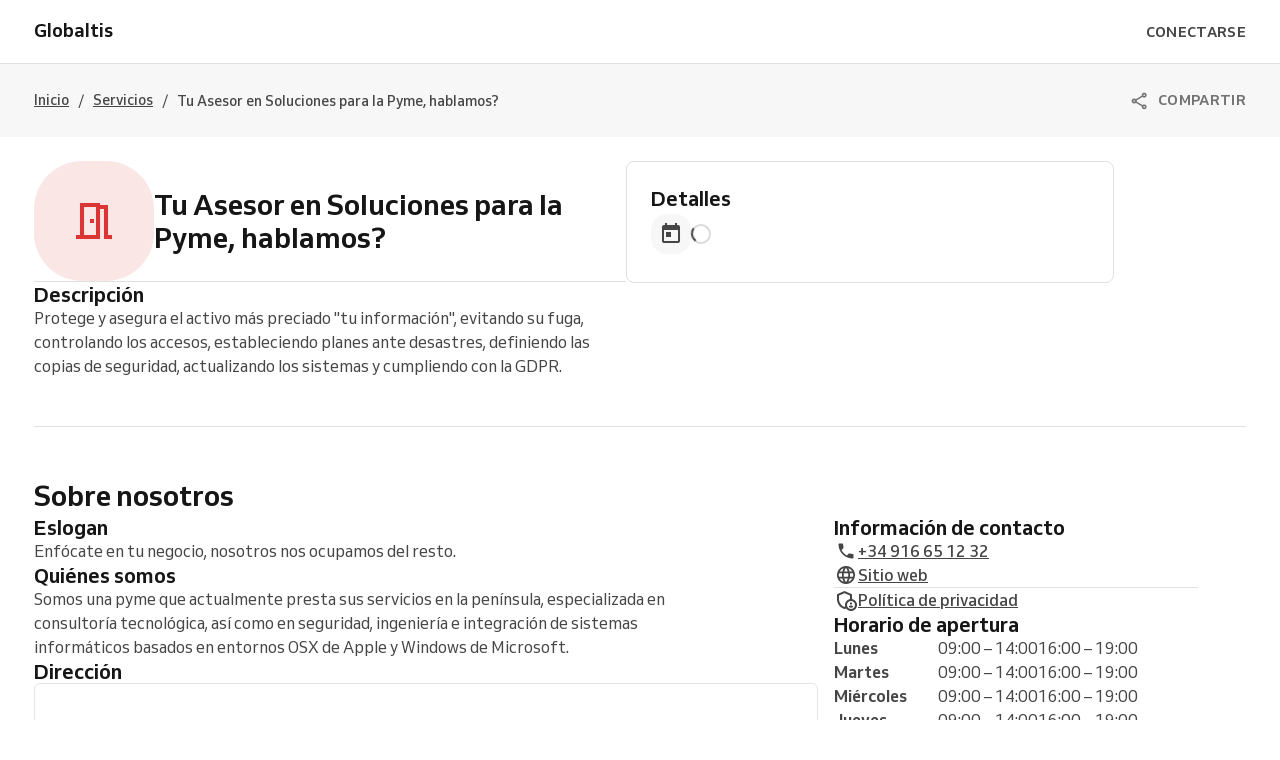

--- FILE ---
content_type: text/html; charset=utf-8
request_url: https://globaltis.reservio.com/services/95489674-65b0-4fdb-8e0c-8a1d03e049ed
body_size: 22521
content:
<!DOCTYPE html><html lang="es"><head><meta charSet="utf-8" data-next-head=""/><meta name="viewport" content="width=device-width" data-next-head=""/><title data-next-head="">Tu Asesor en Soluciones para la Pyme, hablamos? | Globaltis</title><link href="https://1013805808.rsc.cdn77.org/_next/static/media/favicon.e934896c.ico" rel="shortcut icon" type="image/x-icon" data-next-head=""/><link href="https://globaltis.reservio.com/services/95489674-65b0-4fdb-8e0c-8a1d03e049ed" rel="canonical" data-next-head=""/><meta content="Tu Asesor en Soluciones para la Pyme, hablamos? | Globaltis" property="og:title" data-next-head=""/><meta content="Tu Asesor en Soluciones para la Pyme, hablamos? | Globaltis" property="og:site_name" data-next-head=""/><meta content="Tu Asesor en Soluciones para la Pyme, hablamos? | Globaltis" name="twitter:title" data-next-head=""/><meta content="" property="og:url" data-next-head=""/><meta content="" name="twitter:url" data-next-head=""/><meta content="Reserva Tu Asesor en Soluciones para la Pyme, hablamos? en Globaltis (Calle Diesel 13, Getafe)." name="twitter:description" data-next-head=""/><meta content="Reserva Tu Asesor en Soluciones para la Pyme, hablamos? en Globaltis (Calle Diesel 13, Getafe)." property="og:description" data-next-head=""/><meta content="Reserva Tu Asesor en Soluciones para la Pyme, hablamos? en Globaltis (Calle Diesel 13, Getafe)." name="description" data-next-head=""/><meta content="https://1013805808.rsc.cdn77.org/_next/static/media/defaultSEO.5f425fd4.png" property="og:image" data-next-head=""/><meta content="https://1013805808.rsc.cdn77.org/_next/static/media/defaultSEO.5f425fd4.png" name="twitter:image" data-next-head=""/><meta content="website" property="og:type" data-next-head=""/><meta content="summary" name="twitter:card" data-next-head=""/><script id="breadcrumb-schema" type="application/ld+json" data-next-head="">{"@context":"https://schema.org","@type":"BreadcrumbList","itemListElement":[{"@type":"ListItem","item":"https://globaltis.reservio.com/","name":"Inicio","position":1},{"@type":"ListItem","item":"https://globaltis.reservio.com/services","name":"Servicios","position":2},{"@type":"ListItem","name":"Tu Asesor en Soluciones para la Pyme, hablamos?","position":3}]}</script><script id="business-schema-fe5ffb67-3b53-4425-9cac-be433f4208e5" type="application/ld+json" data-next-head="">{"@context":"https:\u002F\u002Fschema.org\u002F","@type":"LocalBusiness","name":"Globaltis","address":{"@type":"PostalAddress","addressCountry":"ES","streetAddress":"Calle Diesel 13","addressLocality":"Getafe"},"logo":["https:\u002F\u002F1951880946.rsc.cdn77.org\u002Fresize?type=auto&width=224&url=https:\u002F\u002Freservio-static-production.s3.eu-central-1.amazonaws.com\u002Fbusinesses\u002Ffe5ffb67-3b53-4425-9cac-be433f4208e5\u002Fprofile.jpg?v=1528723897"],"url":"https:\u002F\u002Fglobaltis.reservio.com","description":"Somos una pyme  que actualmente presta sus servicios en la península, especializada en consultoría tecnológica, así como en seguridad, ingeniería e integración de sistemas informáticos basados en entornos OSX de Apple y Windows de Microsoft.","image":["https:\u002F\u002F1951880946.rsc.cdn77.org\u002Fresize?type=auto&width=1200&url=https:\u002F\u002Freservio-static-production.s3.eu-central-1.amazonaws.com\u002Fbusinesses\u002Ffe5ffb67-3b53-4425-9cac-be433f4208e5\u002Fprofile.jpg?v=1528723897"],"telephone":"+34916651232","openingHoursSpecification":[{"@type":"OpeningHoursSpecification","closes":"15:00","dayOfWeek":["Friday"],"opens":"09:00"},{"@type":"OpeningHoursSpecification","closes":"19:00","dayOfWeek":["Monday","Tuesday","Wednesday","Thursday"],"opens":"16:00"},{"@type":"OpeningHoursSpecification","closes":"14:00","dayOfWeek":["Monday","Tuesday","Wednesday","Thursday"],"opens":"09:00"}]}</script><script id="logo-schema-fe5ffb67-3b53-4425-9cac-be433f4208e5" type="application/ld+json" data-next-head="">{"@context":"https://schema.org/","@type":"Organization","logo":"https://1951880946.rsc.cdn77.org/resize?type=auto&width=224&url=https://reservio-static-production.s3.eu-central-1.amazonaws.com/businesses/fe5ffb67-3b53-4425-9cac-be433f4208e5/profile.jpg?v=1528723897","url":"https://globaltis.reservio.com"}</script><link as="font" crossorigin="anonymous" href="/fonts/Venn_A_Rg.woff2" rel="preload" type="font/woff2"/><link as="font" crossorigin="anonymous" href="/fonts/Venn_A_Md.woff2" rel="preload" type="font/woff2"/><link as="font" crossorigin="anonymous" href="/fonts/Venn_A_Bd.woff2" rel="preload" type="font/woff2"/><style>
        @font-face {
            font-family: 'Venn';
            font-style: normal;
            font-weight: 400;
            font-display: swap;
            src: url(/fonts/Venn_A_Rg.woff2) format('woff2');
        }
        @font-face {
            font-family: 'Venn';
            font-style: normal;
            font-weight: 500;
            font-display: swap;
            src: url(/fonts/Venn_A_Md.woff2) format('woff2');
        }
        @font-face {
            font-family: 'Venn';
            font-style: normal;
            font-weight: 600;
            font-display: swap;
            src: url(/fonts/Venn_A_Bd.woff2) format('woff2');
        }
        
        /* Force Adyen and Google Maps to use Venn fonts */
        .adyen-checkout__field,
        .adyen-checkout__field__input,
        .adyen-checkout__label,
        .adyen-checkout__label__text,
        .adyen-checkout__payment-method__header__title,
        .adyen-checkout__payment-method__name,
        .adyen-checkout__form-instruction,
        .google-map-react,
        .google-map-react * {
            font-family: 'Venn', Arial, Helvetica, sans-serif !important;
        }
    </style><link href="/color-palette.css?c=%235690f5" rel="stylesheet"/><link rel="preload" href="https://1013805808.rsc.cdn77.org/_next/static/css/21f4fa03052aac24.css" as="style"/><link rel="stylesheet" href="https://1013805808.rsc.cdn77.org/_next/static/css/21f4fa03052aac24.css" data-n-g=""/><link rel="preload" href="https://1013805808.rsc.cdn77.org/_next/static/css/bbeb23d1d04f1a70.css" as="style"/><link rel="stylesheet" href="https://1013805808.rsc.cdn77.org/_next/static/css/bbeb23d1d04f1a70.css" data-n-p=""/><link rel="preload" href="https://1013805808.rsc.cdn77.org/_next/static/css/b41e33f4dc416f40.css" as="style"/><link rel="stylesheet" href="https://1013805808.rsc.cdn77.org/_next/static/css/b41e33f4dc416f40.css" data-n-p=""/><link rel="preload" href="https://1013805808.rsc.cdn77.org/_next/static/css/89cc0459e31eb92f.css" as="style"/><link rel="stylesheet" href="https://1013805808.rsc.cdn77.org/_next/static/css/89cc0459e31eb92f.css"/><link rel="preload" href="https://1013805808.rsc.cdn77.org/_next/static/css/77d8ae0dea631df2.css" as="style"/><link rel="stylesheet" href="https://1013805808.rsc.cdn77.org/_next/static/css/77d8ae0dea631df2.css"/><noscript data-n-css=""></noscript><script defer="" nomodule="" src="https://1013805808.rsc.cdn77.org/_next/static/chunks/polyfills-42372ed130431b0a.js"></script><script defer="" src="https://1013805808.rsc.cdn77.org/_next/static/chunks/4825.50d37baa06f209f2.js"></script><script defer="" src="https://1013805808.rsc.cdn77.org/_next/static/chunks/4664.46d0bc2e09e48e82.js"></script><script src="https://1013805808.rsc.cdn77.org/_next/static/chunks/webpack-f2d107b38b0e637b.js" defer=""></script><script src="https://1013805808.rsc.cdn77.org/_next/static/chunks/framework-b9fd9bcc3ecde907.js" defer=""></script><script src="https://1013805808.rsc.cdn77.org/_next/static/chunks/main-ff7a90fb7e46b443.js" defer=""></script><script src="https://1013805808.rsc.cdn77.org/_next/static/chunks/pages/_app-ce9f9f7a5a08c50d.js" defer=""></script><script src="https://1013805808.rsc.cdn77.org/_next/static/chunks/4453-3ec78eb2e9ab6569.js" defer=""></script><script src="https://1013805808.rsc.cdn77.org/_next/static/chunks/205-b9d06aa6726ccd06.js" defer=""></script><script src="https://1013805808.rsc.cdn77.org/_next/static/chunks/9727-b8c797fa94441960.js" defer=""></script><script src="https://1013805808.rsc.cdn77.org/_next/static/chunks/6062-194af2107667a855.js" defer=""></script><script src="https://1013805808.rsc.cdn77.org/_next/static/chunks/8090-f97e597e0541e91d.js" defer=""></script><script src="https://1013805808.rsc.cdn77.org/_next/static/chunks/pages/services/%5BserviceId%5D-55881d4edfdc759c.js" defer=""></script><script src="https://1013805808.rsc.cdn77.org/_next/static/ehfXofBwOrpCnHZ41EKwH/_buildManifest.js" defer=""></script><script src="https://1013805808.rsc.cdn77.org/_next/static/ehfXofBwOrpCnHZ41EKwH/_ssgManifest.js" defer=""></script><style id="jss-server-side">html {
  box-sizing: border-box;
  text-size-adjust: 100%;
  -webkit-font-smoothing: antialiased;
  -moz-osx-font-smoothing: grayscale;
}
body {
  color: #464646;
  margin: 0;
  font-size: 16px;
  font-family: Venn, Arial, Helvetica, sans-serif;
  line-height: 24px;
  background-color: white;
}
article, aside, footer, header, nav, section, figcaption, figure, main {
  display: block;
}
h1 {
  margin: 0.67em 0 0.4em;
  font-size: 2em;
}
hr {
  height: 0;
  overflow: visible;
  box-sizing: content-box;
}
pre {
  font-size: 1em;
  font-family: monospace, monospace;
}
a {
  background: transparent;
  text-decoration: none;
  text-decoration-skip: objects;
}
a:active, a:hover {
  outline: none;
}
abbr[title] {
  border-bottom: none;
  text-decoration: underline;
}
b, strong {
  font-weight: bolder;
}
code, kbp, samp {
  font-size: 1em;
  font-family: monospace, monospace;
}
dfn {
  font-style: italic;
}
mark {
  color: #000;
  background-color: #ff0;
}
small {
  font-size: 80%;
}
sub, sup {
  position: relative;
  font-size: 75%;
  line-height: 0;
  vertical-align: baseline;
}
sup {
  top: -0.5em;
}
sub {
  bottom: -0.25em;
}
audio, video {
  display: inline-block;
}
audio:not([controls]) {
  height: 0;
  display: none;
}
img {
  border-style: none;
  vertical-align: middle;
  image-rendering: -webkit-optimize-contrast;
}
svg:not(:root) {
  overflow: hidden;
}
button, input, optgroup, select, textarea {
  margin: 0;
  font-size: 100%;
  font-family: Venn, Arial, Helvetica, sans-serif;
  line-height: 1.15;
}
button, input {
  overflow: visible;
}
button, select {
  text-transform: none;
}
button, [type=reset], [type=submit] {
  -webkit-appearance: button;
}
button::-moz-focus-inner, [type=button]::-moz-focus-inner, [type=reset]::-moz-focus-inner, [type=submit]::-moz-focus-inner {
  padding: 0;
  border-style: none;
}
button:-moz-focusring, [type=button]:-moz-focusring, [type=reset]:-moz-focusring, [type=submit]:-moz-focusring {
  outline: 1px dotted ButtonText;
}
:focus-visible {
  outline: none;
}
fieldset {
  border: 1px solid #c0c0c0;
  margin: 0 2px;
  padding: 0.35em 0.625em 0.75em;
}
legend {
  color: inherit;
  display: table;
  padding: 0;
  max-width: 100%;
  box-sizing: border-box;
  white-space: normal;
}
progress {
  display: inline-block;
  vertical-align: baseline;
}
textarea {
  overflow: auto;
}
[type=checkbox], [type=radio] {
  padding: 0;
  box-sizing: border-box;
}
[type=number]::-webkit-inner-spin-button, [type=number]::-webkit-outer-spin-button {
  height: auto;
}
[type=search] {
  appearance: textfield;
  outline-offset: -2px;
}
[type=search]::-webkit-search-cancel-button, [type=search]::-webkit-search-decoration {
  appearance: none;
}
::-webkit-file-upload-button {
  font: inherit;
  appearance: button;
}
details, menu {
  display: block;
}
summary {
  display: list-item;
}
canvas {
  display: inline-block;
}
template {
  display: none;
}
[hidden] {
  display: none;
}
ul {
  margin: 0;
  padding: 0;
}
*, *::before, *::after {
  box-sizing: inherit;
}
.rootBlock-0-2-129 {
  display: block;
}
.rootInline-0-2-130 {
  display: inline-block;
}
.root-0-2-38 {
  display: inline-flex;
}
.root-0-2-38 path {}
.root-d0-0-2-39 {
  line-height: 20px;
  height: 20px;
}
.root-d0-0-2-39 path {}
.root-d1-0-2-131 {
  line-height: 20px;
  height: 20px;
}
.root-d1-0-2-131 path {
  fill: #737373;
}
.root-d2-0-2-149 {
  line-height: 48px;
  height: 48px;
}
.root-d2-0-2-149 path {
  fill: #db3535;
}
.root-d3-0-2-152 {
  line-height: 24px;
  height: 24px;
}
.root-d3-0-2-152 path {
  fill: #464646;
}
.root-d4-0-2-163 {
  line-height: 22px;
  height: 22px;
}
.root-d4-0-2-163 path {
  fill: #464646;
}
.root-d5-0-2-165 {
  line-height: 24px;
  height: 24px;
}
.root-d5-0-2-165 path {
  fill: #464646;
}
.root-d6-0-2-166 {
  line-height: 24px;
  height: 24px;
}
.root-d6-0-2-166 path {
  fill: #464646;
}
.root-d7-0-2-167 {
  line-height: 24px;
  height: 24px;
}
.root-d7-0-2-167 path {
  fill: #464646;
}
.text-0-2-110 {
  color: #737373;
  overflow: inherit;
  font-size: 14px;
  min-width: 0;
  transition: all 0.3s ease;
  font-family: Venn, Arial, Helvetica, sans-serif;
  font-weight: 600;
  line-height: 150%;
  white-space: nowrap;
  text-overflow: ellipsis;
  letter-spacing: 0.02rem;
}
.textLarge-0-2-111 {
  font-size: 16px;
}
.textUppercase-0-2-112 {
  text-transform: uppercase;
}
.textWhite-0-2-113 {
  color: white;
}
.textLight-0-2-114 {
  color: #FFFFFFB8;
}
.textActionBlue-0-2-115 {
  color: #5690f5;
}
.textGrey-0-2-116 {
  color: #737373;
}
.textNegative-0-2-117 {
  color: #ff434e;
}
.textYellow-0-2-118 {
  color: #f2c219;
}
.textPurple-0-2-119 {
  color: #7b61ff;
}
.textAqua-0-2-120 {
  color: #00a8be;
}
.textSuccess-0-2-121 {
  color: #32c21a;
}
.textPassVisits-0-2-122 {
  color: #4AB883;
}
.textPassCredits-0-2-123 {
  color: #9064EF;
}
.textPassTime-0-2-124 {
  color: #E79C2B;
}
.textWrapper-0-2-125 {
  height: 20px;
  display: flex;
  overflow: hidden;
  align-items: center;
}
.textWrapperLarge-0-2-126 {
  height: 24px;
}
.textDark-0-2-127 {
  color: #161616;
}
.button-0-2-48 {
  width: max-content;
  border: none;
  cursor: pointer;
  display: flex;
  outline: none;
  padding: 10px 20px;
  max-width: 100%;
  transition: all 0.3s ease;
  align-items: center;
  border-radius: 4px;
  justify-content: center;
  background-color: transparent;
  -webkit-tap-highlight-color: transparent;
}
.button-0-2-48:focus {
  box-shadow: 0px 0px 0px 2px white, 0px 0px 0px 4px #c9dcfc;
}
.button-0-2-48:disabled {
  cursor: default;
  opacity: 0.5;
}
.button-0-2-48 > div > i {
  height: 20px;
  display: flex;
}
.buttonLarge-0-2-49 {
  padding: 12px 20px;
}
.buttonLarge-0-2-49 > div > i {
  height: 24px;
}
.buttonFullWidth-0-2-50 {
  width: 100%;
}
.buttonBorder-0-2-51 {
  padding: 9px 19px;
  border-style: solid;
  border-width: 1px;
}
.buttonBorderLarge-0-2-52 {
  padding: 11px 19px;
}
.buttonSolidPrimary-0-2-53 {
  background-color: #5690f5;
}
.buttonSolidPrimary-0-2-53:hover:enabled {
  background-color: #4574c4;
}
.linkSolidPrimary-0-2-54 {
  background-color: #5690f5;
}
.linkSolidPrimary-0-2-54:hover {
  background-color: #4574c4;
}
.buttonSolidSecondary-0-2-55 {
  border-color: #5690f5;
}
.buttonSolidSecondary-0-2-55:hover:enabled {
  border-color: #4574c4;
}
.buttonSolidSecondary-0-2-55:hover:enabled > span > div {
  color: #4574c4;
}
.linkSolidSecondary-0-2-56 {
  border-color: #5690f5;
}
.linkSolidSecondary-0-2-56:hover {
  border-color: #4574c4;
}
.linkSolidSecondary-0-2-56:hover > span > div {
  color: #4574c4;
}
.buttonSolidTertiary-0-2-57 {
  border-color: #e0e0e0;
}
.buttonSolidTertiary-0-2-57:hover:enabled {
  border-color: #c9c9c9;
}
.buttonSolidTertiary-0-2-57:hover:enabled > span > div {
  color: #464646;
}
.linkSolidTertiary-0-2-58 {
  border-color: #e0e0e0;
}
.linkSolidTertiary-0-2-58:hover {
  border-color: #c9c9c9;
}
.linkSolidTertiary-0-2-58:hover > span > div {
  color: #464646;
}
.buttonSolidTertiaryLight-0-2-59 {
  border-color: rgba(255, 255, 255, 0.12);
}
.buttonSolidTertiaryLight-0-2-59:hover:enabled {
  border-color: rgba(255, 255, 255, 0.24);
}
.buttonSolidTertiaryLight-0-2-59:hover:enabled > span > div {
  color: white;
}
.linkSolidTertiaryLight-0-2-60 {
  border-color: rgba(255, 255, 255, 0.12);
}
.linkSolidTertiaryLight-0-2-60:hover {
  border-color: rgba(255, 255, 255, 0.24);
}
.linkSolidTertiaryLight-0-2-60:hover > span > div {
  color: white;
}
.buttonSolidTranslucent-0-2-61 {
  background-color: rgba(255, 255, 255, 0.12);
}
.buttonSolidTranslucent-0-2-61:hover:enabled {
  background-color: rgba(255, 255, 255, 0.24);
}
.linkSolidTranslucent-0-2-62 {
  background-color: rgba(255, 255, 255, 0.12);
}
.linkSolidTranslucent-0-2-62:hover:enabled {
  background-color: rgba(255, 255, 255, 0.24);
}
.buttonSolidNegative-0-2-63 {
  background-color: #ff434e;
}
.buttonSolidNegative-0-2-63:hover:enabled {
  background-color: #cc363e;
}
.linkSolidNegative-0-2-64 {
  background-color: #ff434e;
}
.linkSolidNegative-0-2-64:hover {
  background-color: #cc363e;
}
.buttonSolidYellow-0-2-65 {
  background-color: #f2c219;
}
.buttonSolidYellow-0-2-65:hover:enabled {
  background-color: #c29b14;
}
.linkSolidYellow-0-2-66 {
  background-color: #f2c219;
}
.linkSolidYellow-0-2-66:hover {
  background-color: #c29b14;
}
.buttonSolidPurple-0-2-67 {
  background-color: #7b61ff;
}
.buttonSolidPurple-0-2-67:hover:enabled {
  background-color: #624ecc;
}
.linkSolidPurple-0-2-68 {
  background-color: #7b61ff;
}
.linkSolidPurple-0-2-68:hover {
  background-color: #624ecc;
}
.buttonSolidAqua-0-2-69 {
  background-color: #00a8be;
}
.buttonSolidAqua-0-2-69:hover:enabled {
  background-color: #008698;
}
.linkSolidAqua-0-2-70 {
  background-color: #00a8be;
}
.linkSolidAqua-0-2-70:hover {
  background-color: #008698;
}
.buttonSolidReservioRed-0-2-71 {
  background-color: #dc3542;
}
.buttonSolidReservioRed-0-2-71:hover:enabled {
  background-color: #b02b35;
}
.linkSolidReservioRed-0-2-72 {
  background-color: #dc3542;
}
.linkSolidReservioRed-0-2-72:hover {
  background-color: #b02b35;
}
.buttonSolidImportant-0-2-73 {
  background-color: #042a47;
}
.buttonSolidImportant-0-2-73 > span > div {
  color: white;
}
.buttonSolidImportant-0-2-73:hover:enabled {
  background-color: #032239;
}
.linkSolidImportant-0-2-74 {
  background-color: #042a47;
}
.linkSolidImportant-0-2-74 > span > div {
  color: white;
}
.linkSolidImportant-0-2-74:hover {
  background-color: #032239;
}
.buttonSolidSuccess-0-2-75 {
  background-color: #32c21a;
}
.buttonSolidSuccess-0-2-75:hover:enabled {
  background-color: #2d831e;
}
.linkSolidSuccess-0-2-76 {
  background-color: #32c21a;
}
.linkSolidSuccess-0-2-76:hover {
  background-color: #2d831e;
}
.buttonSolidPassVisits-0-2-77 {
  background-color: #4AB883;
}
.buttonSolidPassVisits-0-2-77:hover:enabled {
  background-color: #34815C;
}
.linkSolidPassVisits-0-2-78 {
  background-color: #4AB883;
}
.linkSolidPassVisits-0-2-78:hover {
  background-color: #34815C;
}
.buttonSolidPassCredits-0-2-79 {
  background-color: #9064EF;
}
.buttonSolidPassCredits-0-2-79:hover:enabled {
  background-color: #6546A7;
}
.linkSolidPassCredits-0-2-80 {
  background-color: #9064EF;
}
.linkSolidPassCredits-0-2-80:hover {
  background-color: #6546A7;
}
.buttonSolidPassTime-0-2-81 {
  background-color: #E79C2B;
}
.buttonSolidPassTime-0-2-81:hover:enabled {
  background-color: #A26D1E;
}
.linkSolidPassTime-0-2-82 {
  background-color: #E79C2B;
}
.linkSolidPassTime-0-2-82:hover {
  background-color: #A26D1E;
}
.buttonPlain-0-2-83 {
  padding: 0;
}
.buttonPlainPrimary-0-2-84:hover:enabled > span > div {
  color: #4574c4;
}
.linkPlainPrimary-0-2-85:hover > span > div {
  color: #4574c4;
}
.buttonPlainSecondary-0-2-86:hover:enabled > span > div {
  color: #464646;
}
.linkPlainSecondary-0-2-87:hover > span > div {
  color: #464646;
}
.buttonPlainSecondaryLight-0-2-88:hover:enabled > span > div {
  color: white;
}
.linkPlainSecondaryLight-0-2-89:hover > span > div {
  color: white;
}
.buttonPlainNegative-0-2-90:hover:enabled > span > div {
  color: #cc363e;
}
.linkPlainNegative-0-2-91:hover > span > div {
  color: #cc363e;
}
.buttonPlainYellow-0-2-92:hover:enabled > span > div {
  color: #c29b14;
}
.linkPlainYellow-0-2-93:hover > span > div {
  color: #c29b14;
}
.buttonPlainPurple-0-2-94:hover:enabled > span > div {
  color: #624ecc;
}
.linkPlainPurple-0-2-95:hover > span > div {
  color: #624ecc;
}
.buttonPlainAqua-0-2-96:hover:enabled > span > div {
  color: #008698;
}
.linkPlainAqua-0-2-97:hover > span > div {
  color: #008698;
}
.buttonPlainSuccess-0-2-98:hover:enabled > span > div {
  color: #2d831e;
}
.linkPlainSuccess-0-2-99:hover > span > div {
  color: #2d831e;
}
.buttonPlainPassVisits-0-2-100:hover:enabled > span > div {
  color: #34815C;
}
.linkPlainPassVisits-0-2-101:hover > span > div {
  color: #34815C;
}
.buttonPlainPassCredits-0-2-102:hover:enabled > span > div {
  color: #6546A7;
}
.linkPlainPassCredits-0-2-103:hover > span > div {
  color: #6546A7;
}
.buttonPlainPassTime-0-2-104:hover:enabled > span > div {
  color: #A26D1E;
}
.linkPlainPassTime-0-2-105:hover > span > div {
  color: #A26D1E;
}
.buttonNoChildren-0-2-106 {
  padding-left: 10px;
  padding-right: 10px;
}
.buttonNoChildrenLarge-0-2-107 {
  padding-left: 12px;
  padding-right: 12px;
}
.buttonNoChildrenBorder-0-2-108 {
  padding-left: 9px;
  padding-right: 9px;
}
.buttonNoChildrenLargeBorder-0-2-109 {
  padding-left: 11px;
  padding-right: 11px;
}
.root-0-2-1 {
  margin: 0;
  padding: 0;
}
.typeButton-0-2-2 {
  font-size: 14px;
  font-family: Venn, Arial, Helvetica, sans-serif;
  font-weight: 600;
  line-height: 140%;
  letter-spacing: 0.02rem;
}
.typeButtonLarge-0-2-3 {
  font-size: 16px;
  font-family: Venn, Arial, Helvetica, sans-serif;
  font-weight: 600;
  line-height: 150%;
  letter-spacing: 0.02rem;
}
.typeTextSmall-0-2-4 {
  font-size: 14px;
  font-family: Venn, Arial, Helvetica, sans-serif;
  font-weight: 400;
  line-height: 170%;
}
.typeTextXSmall-0-2-5 {
  font-size: 12px;
  font-family: Venn, Arial, Helvetica, sans-serif;
  font-weight: 400;
  line-height: 150%;
}
.typeTextNormal-0-2-6 {
  font-size: 16px;
  font-family: Venn, Arial, Helvetica, sans-serif;
  font-weight: 400;
  line-height: 150%;
}
.typeTextLarge-0-2-7 {
  font-size: 20px;
  font-family: Venn, Arial, Helvetica, sans-serif;
  font-weight: 400;
  line-height: 150%;
}
.typeDisplay-0-2-8 {
  color: #161616;
  font-size: 30px;
  font-family: Venn, Arial, Helvetica, sans-serif;
  font-weight: 500;
  line-height: 125%;
}
@media (min-width:320px) {
  .typeDisplay-0-2-8 {
    font-size: calc(30px + (44 - 30) * ((100vw - 320px) / (1200 - 320)));
    font-family: Venn, Arial, Helvetica, sans-serif;
    font-weight: 500;
  }
}
@media (min-width:1200px) {
  .typeDisplay-0-2-8 {
    font-size: 44px;
    font-family: Venn, Arial, Helvetica, sans-serif;
    font-weight: 500;
    line-height: 120%;
  }
}
  .typeHeading1-0-2-9 {
    color: #161616;
    font-size: 32px;
    font-family: Venn, Arial, Helvetica, sans-serif;
    font-weight: 600;
    line-height: 125%;
  }
@media (min-width:320px) {
  .typeHeading1-0-2-9 {
    font-size: calc(32px + (40 - 32) * ((100vw - 320px) / (1200 - 320)));
    font-family: Venn, Arial, Helvetica, sans-serif;
    font-weight: 600;
  }
}
@media (min-width:1200px) {
  .typeHeading1-0-2-9 {
    font-size: 40px;
    font-family: Venn, Arial, Helvetica, sans-serif;
    font-weight: 600;
    line-height: 120%;
  }
}
  .typeHeading2-0-2-10 {
    color: #161616;
    font-size: 28px;
    font-family: Venn, Arial, Helvetica, sans-serif;
    font-weight: 600;
    line-height: 125%;
  }
@media (min-width:320px) {
  .typeHeading2-0-2-10 {
    font-size: calc(28px + (32 - 28) * ((100vw - 320px) / (1200 - 320)));
    font-family: Venn, Arial, Helvetica, sans-serif;
    font-weight: 600;
  }
}
@media (min-width:1200px) {
  .typeHeading2-0-2-10 {
    font-size: 32px;
    font-family: Venn, Arial, Helvetica, sans-serif;
    font-weight: 600;
    line-height: 120%;
  }
}
  .typeHeading3-0-2-11 {
    color: #161616;
    font-size: 24px;
    font-family: Venn, Arial, Helvetica, sans-serif;
    font-weight: 600;
    line-height: 125%;
  }
@media (min-width:320px) {
  .typeHeading3-0-2-11 {
    font-size: calc(24px + (28 - 24) * ((100vw - 320px) / (1200 - 320)));
    font-family: Venn, Arial, Helvetica, sans-serif;
    font-weight: 600;
  }
}
@media (min-width:1200px) {
  .typeHeading3-0-2-11 {
    font-size: 28px;
    font-family: Venn, Arial, Helvetica, sans-serif;
    font-weight: 600;
    line-height: 120%;
  }
}
  .typeHeading4-0-2-12 {
    color: #161616;
    font-size: 20px;
    font-family: Venn, Arial, Helvetica, sans-serif;
    font-weight: 600;
    line-height: 125%;
  }
@media (min-width:320px) {
  .typeHeading4-0-2-12 {
    font-size: calc(20px + (24 - 20) * ((100vw - 320px) / (1200 - 320)));
    font-family: Venn, Arial, Helvetica, sans-serif;
    font-weight: 600;
  }
}
@media (min-width:1200px) {
  .typeHeading4-0-2-12 {
    font-size: 24px;
    font-family: Venn, Arial, Helvetica, sans-serif;
    font-weight: 600;
    line-height: 120%;
  }
}
  .typeHeading5-0-2-13 {
    color: #161616;
    font-size: 18px;
    font-family: Venn, Arial, Helvetica, sans-serif;
    font-weight: 600;
    line-height: 125%;
  }
@media (min-width:320px) {
  .typeHeading5-0-2-13 {
    font-size: calc(18px + (20 - 18) * ((100vw - 320px) / (1200 - 320)));
    font-family: Venn, Arial, Helvetica, sans-serif;
    font-weight: 600;
  }
}
@media (min-width:1200px) {
  .typeHeading5-0-2-13 {
    font-size: 20px;
    font-family: Venn, Arial, Helvetica, sans-serif;
    font-weight: 600;
    line-height: 120%;
  }
}
  .typeHeading6-0-2-14 {
    color: #161616;
    font-size: 16px;
    font-family: Venn, Arial, Helvetica, sans-serif;
    font-weight: 600;
    line-height: 125%;
  }
@media (min-width:320px) {
  .typeHeading6-0-2-14 {
    font-size: calc(16px + (18 - 16) * ((100vw - 320px) / (1200 - 320)));
    font-family: Venn, Arial, Helvetica, sans-serif;
    font-weight: 600;
  }
}
@media (min-width:1200px) {
  .typeHeading6-0-2-14 {
    font-size: 18px;
    font-family: Venn, Arial, Helvetica, sans-serif;
    font-weight: 600;
    line-height: 120%;
  }
}
  .typeLabel-0-2-15 {
    font-size: 12px;
    font-family: Venn, Arial, Helvetica, sans-serif;
    font-weight: 600;
    line-height: 125%;
    text-transform: uppercase;
  }
  .alignLeft-0-2-16 {
    text-align: left;
  }
  .alignCenter-0-2-17 {
    text-align: center;
  }
  .alignRight-0-2-18 {
    text-align: right;
  }
  .alignJustify-0-2-19 {
    text-align: justify;
  }
  .textOverflow-0-2-20 {
    overflow: hidden;
    white-space: nowrap;
    text-overflow: ellipsis;
  }
  .hasOverflowWrap-0-2-21 {
    overflow-wrap: anywhere;
  }
  .link-0-2-22 {
    cursor: pointer;
  }
  .root-0-2-23 {
    display: inline;
    transition: color 0.3s ease;
  }
  .stylePrimary-0-2-24 {
    color: #464646;
  }
  .styleSecondary-0-2-25 {
    color: #737373;
  }
  .styleDisabled-0-2-26 {
    color: #c9c9c9;
  }
  .styleLink-0-2-27 {
    color: #5690f5;
  }
  .styleSuccess-0-2-28 {
    color: #00879e;
  }
  .styleError-0-2-29 {
    color: #dc3542;
  }
  .styleInverted-0-2-30 {
    color: white;
  }
  .weightRegular-0-2-31 {
    font-weight: 400;
  }
  .weightMedium-0-2-32 {
    font-weight: 500;
  }
  .weightBold-0-2-33 {
    font-weight: 600;
  }
  .uppercase-0-2-34 {
    text-transform: uppercase;
  }
  .upperFirst-0-2-35 {
    display: inline-block;
  }
  .upperFirst-0-2-35::first-letter {
    text-transform: capitalize;
  }
  .decorationUnderline-0-2-36 {
    text-decoration: underline;
  }
  .decorationLineThrough-0-2-37 {
    text-decoration: line-through;
  }
  .root-0-2-150 {
    width: 100%;
    border: 0;
    height: 1px;
    margin: 0;
    background: #e0e0e0;
  }
  .container-0-2-41 {
    display: flex;
    flex-direction: row;
  }
  .horizontalCenter-0-2-42 {
    align-items: center;
  }
  .spaceBetween-0-2-43 {
    justify-content: space-between;
  }
  .verticalCenter-0-2-44 {
    justify-content: center;
  }
  .verticalEnd-0-2-45 {
    justify-content: flex-end;
  }
  .wrapContainer-0-2-46 {
    flex-wrap: wrap;
  }
  .container-d0-0-2-47 {  }
  .container-d1-0-2-194 {  }
  .container-d2-0-2-200 {  }
  .container-0-2-162 {
    flex: 1 1 0%;
    height: 100%;
    display: flex;
    position: relative;
    text-align: center;
    align-items: center;
    justify-content: center;
  }
  .active-0-2-145 {
    opacity: 0.5;
    transition: opacity 150ms ease-in-out;
  }
  .focus-0-2-147 {
    transition: all 0.3s ease;
    border-radius: 4px;
  }
  .focus-0-2-147:focus {
    box-shadow: 0px 0px 0px 2px #c9dcfc;
  }
  .root-0-2-148 {
    cursor: pointer;
    display: inherit;
    opacity: 1;
    outline: none;
  }
  .root-0-2-148.disabled-0-2-146 {
    cursor: inherit;
  }
  .root-0-2-148.disabled-0-2-146:focus {
    box-shadow: none;
  }
  .activityIndicator-0-2-153 {
    display: inline-block;
    padding: 20px;
  }
  .noPadding-0-2-154 {
    padding: 0;
  }
@keyframes keyframes-raiSpinner-0-2-155 {
  from {
    transform: rotate(0deg);
  }
  to {
    transform: rotate(360deg);
  }
}
  .raiSpinner-0-2-156 {
    width: 1.5em;
    height: 1.5em;
    margin: 0;
    position: relative;
    animation-duration: 0.6s;
  }
  .raiSpinnerInner-0-2-157 {  }
  .raiSpinnerItem-0-2-158 {
    top: 0;
    left: 0;
    width: 100%;
    height: 100%;
    position: absolute;
    margin-top: 0;
    margin-left: 0;
    border-radius: 100%;
  }
  .raiSpinnerOuter-0-2-159 {  }
  .raiSpinnerInner-d0-0-2-160 {
    top: 0;
    left: 0;
    width: 100%;
    height: 100%;
    position: absolute;
    border-top: .125em solid #464646;
    margin-top: 0;
    border-left: .125em solid transparent !important;
    margin-left: 0;
    border-right: .125em solid transparent !important;
    border-bottom: .125em solid transparent !important;
    border-radius: 100%;
    animation-name: keyframes-raiSpinner-0-2-155;
    animation-duration: inherit;
    animation-iteration-count: infinite;
    animation-timing-function: linear;
  }
  .raiSpinnerOuter-d1-0-2-161 {
    top: 0;
    left: 0;
    width: 100%;
    border: .125em solid #464646;
    height: 100%;
    opacity: 0.2;
    position: absolute;
    margin-top: 0;
    margin-left: 0;
    border-radius: 100%;
  }
  .container-0-2-151 {
    display: flex;
    box-sizing: content-box;
    align-items: center;
    flex-direction: row;
    justify-content: center;
  }
  .container-0-2-151 > i {
    display: flex;
  }
  .button-0-2-133 {
    border: none;
    cursor: pointer;
    padding: 0;
    transform: scale(1);
    transition: all 300ms ease-in-out;
    border-radius: 1000px;
  }
  .button-0-2-133:hover {
    transform: scale(1.1) !important;
  }
  .buttonBadgePosition-0-2-134 {
    right: -8px;
    bottom: -8px;
    position: absolute;
    border-radius: 1000px;
  }
  .extraIcon-0-2-135 {
    border: 4px solid white;
    display: flex;
    padding: 4px;
    align-items: center;
    border-radius: 1000px;
    justify-content: center;
  }
  .defaultCursor-0-2-136 {
    cursor: default;
  }
  .image-0-2-137 {
    overflow: hidden;
  }
  .root-0-2-138 {
    display: flex;
    position: relative;
    align-items: center;
    justify-content: center;
  }
  .innerBorder-0-2-139 {  }
  .outerBorder-0-2-140 {  }
  .extraIcon-d0-0-2-141 {
    background-color: #eff4fe;
  }
  .root-d1-0-2-142 {
    background-color: #db35351f;
  }
  .innerBorder-d2-0-2-143 {
    box-shadow: 0px 0px 0px 2px white;
  }
  .outerBorder-d3-0-2-144 {
    box-shadow: 0px 0px 0px 4px #5690f5;
  }
  .initial-0-2-195 {
    flex: 0 1 auto;
  }
  .flex1-0-2-196 {
    flex: 1 1 0%;
  }
  .flex2-0-2-197 {
    flex: 2 2 0%;
  }
  .auto-0-2-198 {
    flex: 1 1 auto;
  }
  .none-0-2-199 {
    flex: 0 0 0%;
  }
  .root-0-2-168 {
    border-radius: 4px;
  }
  .sizeNormal-0-2-169 {
    padding: 20px;
  }
  .sizeSmall-0-2-170 {
    padding: 12px 16px;
  }
  .text-0-2-171 {
    color: white;
    font-size: 16px;
    font-family: Venn, Arial, Helvetica, sans-serif;
    font-weight: 400;
    line-height: 150%;
  }
  .bold-0-2-172 {
    font-weight: 600;
  }
  .typeDefault-0-2-173 {
    color: #042a47;
  }
  .typeError-0-2-174 {
    color: #464646;
  }
  .typeInfo-0-2-175 {
    color: #464646;
  }
  .typeSuccess-0-2-176 {
    color: #464646;
  }
  .typeTips-0-2-177 {
    color: #464646;
  }
  .typeWarning-0-2-178 {
    color: #464646;
  }
  .typeBeta-0-2-179 {
    color: #7b61ff;
  }
  .backgroundSolidDefault-0-2-180 {
    background: #042a47;
  }
  .backgroundSolidError-0-2-181 {
    background: #ff434e;
  }
  .backgroundSolidInfo-0-2-182 {
    background: #5690f5;
  }
  .backgroundSolidSuccess-0-2-183 {
    background: #32c21a;
  }
  .backgroundSolidTips-0-2-184 {
    background: #00a8be;
  }
  .backgroundSolidWarning-0-2-185 {
    background: #ed8400;
  }
  .backgroundSolidBeta-0-2-186 {
    background: #7b61ff;
  }
  .backgroundOpacityDefault-0-2-187 {
    background: #e6eaed;
  }
  .backgroundOpacityError-0-2-188 {
    background: #fff0f1;
  }
  .backgroundOpacityInfo-0-2-189 {
    background: #eff4fe;
  }
  .backgroundOpacitySuccess-0-2-190 {
    background: #eaf9e8;
  }
  .backgroundOpacityTips-0-2-191 {
    background: #e5f6f8;
  }
  .backgroundOpacityWarning-0-2-192 {
    background: #fdf3e5;
  }
  .backgroundOpacityBeta-0-2-193 {
    background: #f2efff;
  }
  .hoverStyle-0-2-40 path {
    transition: fill 0.3s ease;
  }
  .hoverStyle-0-2-132 path {
    transition: fill 0.3s ease;
  }
  .hoverStyle-0-2-164 path {
    transition: fill 0.3s ease;
  }</style></head><body><div id="__next"><style>
    #nprogress {
      pointer-events: none;
    }
    #nprogress .bar {
      background: #5690f5;
      position: fixed;
      z-index: 9999;
      top: 0;
      left: 0;
      width: 100%;
      height: 2px;
    }
    #nprogress .peg {
      display: block;
      position: absolute;
      right: 0px;
      width: 100px;
      height: 100%;
      box-shadow: 0 0 10px #5690f5, 0 0 5px #5690f5;
      opacity: 1;
      -webkit-transform: rotate(3deg) translate(0px, -4px);
      -ms-transform: rotate(3deg) translate(0px, -4px);
      transform: rotate(3deg) translate(0px, -4px);
    }
    #nprogress .spinner {
      display: block;
      position: fixed;
      z-index: 1031;
      top: 15px;
      right: 15px;
    }
    #nprogress .spinner-icon {
      width: 18px;
      height: 18px;
      box-sizing: border-box;
      border: solid 2px transparent;
      border-top-color: #5690f5;
      border-left-color: #5690f5;
      border-radius: 50%;
      -webkit-animation: nprogresss-spinner 400ms linear infinite;
      animation: nprogress-spinner 400ms linear infinite;
    }
    .nprogress-custom-parent {
      overflow: hidden;
      position: relative;
    }
    .nprogress-custom-parent #nprogress .spinner,
    .nprogress-custom-parent #nprogress .bar {
      position: absolute;
    }
    @-webkit-keyframes nprogress-spinner {
      0% {
        -webkit-transform: rotate(0deg);
      }
      100% {
        -webkit-transform: rotate(360deg);
      }
    }
    @keyframes nprogress-spinner {
      0% {
        transform: rotate(0deg);
      }
      100% {
        transform: rotate(360deg);
      }
    }
  </style><div class="styles_appContainer__Y5Rd6"><div id="modal-container"></div><div class="styles_appHeader___pPx1"><div class="styles_contentContainer__jHhcj"><div class="styles_pageTitle__BzMJ7"><a class="styles_link__cz3zn" data-test="link-app-header-business-title" target="_self" href="/"><h2 class="root-0-2-1 alignLeft-0-2-16 typeHeading6-0-2-14"><span class="root-0-2-23 stylePrimary-0-2-24 weightBold-0-2-33" style="color:#161616">Globaltis</span></h2></a></div><div class="styles_loginContainer__13YXr"><div class="styles_container__An0o5"><a aria-label="Conectarse" class="styles_userIconLink__D4XSI" data-test="link-app-header-login" href="https://accounts.reservio.com/es/entrar?backlink=https%3A%2F%2Fglobaltis.reservio.com%2Fservices%2F95489674-65b0-4fdb-8e0c-8a1d03e049ed&amp;fromId=bp" target="_self"><i class="root-0-2-38 root-d0-0-2-39"><svg aria-hidden="true" class="hoverStyle-0-2-40" color="#737373" style="display:inline-block;stroke:currentColor;fill:currentColor;width:20px;height:20px" viewBox="0 0 1024 1024"><path d="M512 554q64 0 140 18t139 60 63 94v128h-684v-128q0-52 63-94t139-60 140-18zM512 170q70 0 120 51t50 121-50 120-120 50-120-50-50-120 50-121 120-51zM512 636q-88 0-174 33t-86 57v46h520v-46q0-24-86-57t-174-33zM512 252q-38 0-64 26t-26 64 26 63 64 25 64-25 26-63-26-64-64-26z"></path></svg></i></a></div><div class="styles_container__3xhTz"><a class="styles_tab__KEn9d styles_tabFocus__LPpc6 styles_tabHover__nHSqp" data-test="link-app-header-login" href="https://accounts.reservio.com/es/entrar?backlink=https%3A%2F%2Fglobaltis.reservio.com%2Fservices%2F95489674-65b0-4fdb-8e0c-8a1d03e049ed&amp;fromId=bp" target="_self"><div class="styles_text__4gTmw">Conectarse</div></a></div></div></div></div><main class="styles_appMain__xywuC styles_greyBackground__ynzdG"><div class="styles_viewportBoundary__P9EpF styles_hiddenForMobile__t4B6W"><div class="styles_appToolbarTemplate__ART1A"><nav role="navigation"><div class="container-0-2-41 container-d0-0-2-47 horizontalCenter-0-2-42"><a class="styles_appLink__nod4v styles_underline__zCg1q" data-test="breadcrumbs-item-0" style="--hover-color:#161616;color:#464646" target="_self" href="/"><span class="root-0-2-1 alignLeft-0-2-16 hasOverflowWrap-0-2-21 typeTextSmall-0-2-4"><span class="root-0-2-23 stylePrimary-0-2-24 weightMedium-0-2-32" style="color:#464646">Inicio</span></span></a><span class="styles_linksDivider__iNKet">/</span><a class="styles_appLink__nod4v styles_underline__zCg1q" data-test="breadcrumbs-item-1" style="--hover-color:#161616;color:#464646" target="_self" href="/services"><span class="root-0-2-1 alignLeft-0-2-16 hasOverflowWrap-0-2-21 typeTextSmall-0-2-4"><span class="root-0-2-23 stylePrimary-0-2-24 weightMedium-0-2-32" style="color:#464646">Servicios</span></span></a><span class="styles_linksDivider__iNKet">/</span><div aria-current="location"><span class="root-0-2-1 alignLeft-0-2-16 typeTextSmall-0-2-4"><span class="root-0-2-23 stylePrimary-0-2-24 weightMedium-0-2-32">Tu Asesor en Soluciones para la Pyme, hablamos?</span></span></div></div></nav><div class="styles_shareButtonContainer__UubBU"><button class="button-0-2-48 buttonPlain-0-2-83 buttonPlainSecondary-0-2-86" type="button" data-test="btn-app-toolbar-share-button"><div class="root-0-2-128 rootBlock-0-2-129" style="margin-top:0;margin-right:8px;margin-bottom:0;margin-left:0"><i class="root-0-2-38 root-d1-0-2-131"><svg aria-hidden="true" class="hoverStyle-0-2-132" color="#737373" style="display:inline-block;stroke:currentColor;fill:currentColor;width:20px;height:20px" viewBox="0 0 1024 1024"><path d="M725.333 686.080c-32.427 0-61.44 12.8-83.627 32.853l-304.213-177.067c2.133-9.813 3.84-19.627 3.84-29.867s-1.707-20.053-3.84-29.867l300.8-175.36c23.040 21.333 53.333 34.56 87.040 34.56 70.827 0 128-57.173 128-128s-57.173-128-128-128c-70.827 0-128 57.173-128 128 0 10.24 1.707 20.053 3.84 29.867l-300.8 175.36c-23.040-21.333-53.333-34.56-87.040-34.56-70.827 0-128 57.173-128 128s57.173 128 128 128c33.707 0 64-13.227 87.040-34.56l303.787 177.493c-2.133 8.96-3.413 18.347-3.413 27.733 0 68.693 55.893 124.587 124.587 124.587s124.587-55.893 124.587-124.587c0-68.693-55.893-124.587-124.587-124.587zM725.333 170.667c23.467 0 42.667 19.2 42.667 42.667s-19.2 42.667-42.667 42.667c-23.467 0-42.667-19.2-42.667-42.667s19.2-42.667 42.667-42.667zM213.333 554.667c-23.467 0-42.667-19.2-42.667-42.667s19.2-42.667 42.667-42.667c23.467 0 42.667 19.2 42.667 42.667s-19.2 42.667-42.667 42.667zM725.333 854.187c-23.467 0-42.667-19.2-42.667-42.667s19.2-42.667 42.667-42.667c23.467 0 42.667 19.2 42.667 42.667s-19.2 42.667-42.667 42.667z"></path></svg></i></div><span class="textWrapper-0-2-125"><div class="text-0-2-110 textUppercase-0-2-112 textGrey-0-2-116">Compartir</div></span></button></div></div></div><section class="styles_section__01dED"><div class="styles_viewportBoundary__P9EpF"><div class="styles_paddingBottom__fm0qa styles_paddingTop__8Xevn styles_section__YrTK1"><div class="styles_leftColumn__6KibG"><div class="styles_serviceHeader__eR18E"><div class="root-0-2-148 disabled-0-2-146" focusable="false" role="img" tabindex="-1"><div class="root-0-2-138 root-d1-0-2-142" style="border-radius:48px;height:120px;width:120px"><i class="root-0-2-38 root-d2-0-2-149"><svg aria-hidden="true" color="#db3535" viewBox="0 0 1024 1024" style="display:inline-block;stroke:currentColor;fill:currentColor;width:48px;height:48px"><path d="M810.667 810.667v-640h-170.667v-42.667h-426.667v682.667h-85.333v85.333h512v-640h85.333v640h170.667v-85.333h-85.333zM554.667 810.667h-256v-597.333h256v597.333zM426.667 469.333h85.333v85.333h-85.333z"></path></svg></i></div></div><h1 class="root-0-2-1 alignLeft-0-2-16 hasOverflowWrap-0-2-21 typeHeading3-0-2-11"><span class="root-0-2-23 stylePrimary-0-2-24 weightBold-0-2-33" style="color:#161616">Tu Asesor en Soluciones para la Pyme, hablamos?</span></h1></div><hr class="root-0-2-150"/><div class="styles_card__3huNI styles_paddingRight__OyNya"><h2 class="root-0-2-1 alignLeft-0-2-16 typeHeading5-0-2-13"><span class="root-0-2-23 stylePrimary-0-2-24 weightBold-0-2-33 upperFirst-0-2-35" style="color:#161616">Descripción</span></h2><p class="root-0-2-1 alignLeft-0-2-16 typeTextNormal-0-2-6"><span class="root-0-2-23 stylePrimary-0-2-24 weightRegular-0-2-31">Protege y asegura el activo más preciado &quot;tu información&quot;, evitando su fuga, controlando los accesos, estableciendo planes ante desastres, definiendo las copias de seguridad, actualizando los sistemas y cumpliendo con la GDPR.</span></p></div></div><div class="styles_rightColumn__6dR9n"><div class="styles_serviceInfoCard__FjpqA"><div class="styles_serviceInfoCardTop__5Vc10"><h3 class="root-0-2-1 alignLeft-0-2-16 typeHeading5-0-2-13"><span class="root-0-2-23 stylePrimary-0-2-24 weightBold-0-2-33" style="color:#161616">Detalles</span></h3><div class="styles_eventInfoRows__3Wzfg"><div class="styles_infoRow__xvWkG"><div class="container-0-2-151" style="background-color:#f7f7f7;border-radius:16px;height:40px;width:40px"><i class="root-0-2-38 root-d3-0-2-152"><svg aria-hidden="true" color="#464646" viewBox="0 0 1024 1024" style="display:inline-block;stroke:currentColor;fill:currentColor;width:24px;height:24px"><path d="M298 426h214v214h-214v-214zM810 810v-468h-596v468h596zM810 128q34 0 60 26t26 60v596q0 34-26 60t-60 26h-596q-36 0-61-25t-25-61v-596q0-34 25-60t61-26h42v-86h86v86h340v-86h86v86h42z"></path></svg></i></div><div><div class="container-0-2-162"><div class="activityIndicator-0-2-153 noPadding-0-2-154"><div class="raiSpinner-0-2-156" style="font-size:small"><div class="raiSpinnerOuter-0-2-159 raiSpinnerOuter-d1-0-2-161"></div><div class="raiSpinnerInner-0-2-157 raiSpinnerInner-d0-0-2-160"></div></div></div></div></div></div></div></div></div></div></div></div></section><section class="styles_section__01dED" id="about-us-section"><div class="styles_viewportBoundary__P9EpF"><hr class="root-0-2-150"/><div class="styles_paddingBottom__fm0qa styles_paddingTop__8Xevn styles_section__jUcKP"><header class="styles_sectionHeader__F4YIU"><div class="styles_textFields__5oOuz"><h2 class="root-0-2-1 alignLeft-0-2-16 typeHeading3-0-2-11"><span class="root-0-2-23 stylePrimary-0-2-24 weightBold-0-2-33" style="color:#161616">Sobre nosotros</span></h2></div></header><div class="styles_sectionLayout__Ajc76"><div class="styles_leftContent__nNZys styles_rowGap__I_Emb"><div class="styles_card__3huNI styles_paddingRight__OyNya"><h3 class="root-0-2-1 alignLeft-0-2-16 typeHeading5-0-2-13"><span class="root-0-2-23 stylePrimary-0-2-24 weightBold-0-2-33 upperFirst-0-2-35" style="color:#161616">Eslogan</span></h3><div class="styles_text__SJF_H"><p class="root-0-2-1 alignLeft-0-2-16 hasOverflowWrap-0-2-21 typeTextNormal-0-2-6">Enfócate en tu negocio, nosotros nos ocupamos del resto.</p></div></div><div class="styles_card__3huNI styles_paddingRight__OyNya"><h3 class="root-0-2-1 alignLeft-0-2-16 typeHeading5-0-2-13"><span class="root-0-2-23 stylePrimary-0-2-24 weightBold-0-2-33 upperFirst-0-2-35" style="color:#161616">Quiénes somos</span></h3><div class="styles_text__OzNGg"><p class="root-0-2-1 alignLeft-0-2-16 hasOverflowWrap-0-2-21 typeTextNormal-0-2-6">Somos una pyme  que actualmente presta sus servicios en la península, especializada en consultoría tecnológica, así como en seguridad, ingeniería e integración de sistemas informáticos basados en entornos OSX de Apple y Windows de Microsoft.</p></div></div><div class="styles_card__3huNI styles_paddingRight__OyNya"><h3 class="root-0-2-1 alignLeft-0-2-16 typeHeading5-0-2-13"><span class="root-0-2-23 stylePrimary-0-2-24 weightBold-0-2-33 upperFirst-0-2-35" style="color:#161616">Dirección</span></h3><div class="styles_address__hGW1B"><div class="styles_mapContainer__umciH"><iframe class="styles_map__rgRMn" loading="lazy" src="https://www.google.com/maps/embed/v1/place?key=AIzaSyAVzwSzTva05gk0AVrg4apClYuWyaeSdNY&amp;q=Calle Diesel 13, Getafe, ES" title="Calle Diesel 13, Getafe, ES"></iframe></div><div class="styles_note__1mYa_"><p class="root-0-2-1 alignLeft-0-2-16 hasOverflowWrap-0-2-21 typeTextNormal-0-2-6"><span class="root-0-2-23 stylePrimary-0-2-24 weightRegular-0-2-31">Calle Diesel 13, Getafe</span></p></div><a class="styles_appLink__nod4v styles_underline__zCg1q" data-test="link-business-booking-page-about-use-get-directions" href="https://www.google.com/maps/dir/?api=1&amp;destination=Calle%20Diesel%2013%20Getafe%20ES" target="_self"><i class="root-0-2-38 root-d4-0-2-163"><svg aria-hidden="true" class="hoverStyle-0-2-164" color="#464646" style="display:inline-block;stroke:currentColor;fill:currentColor;width:22px;height:22px" viewBox="0 0 1024 1024"><path d="M598 618l148-148-148-150v106h-214q-18 0-30 13t-12 31v170h84v-128h172v106zM926 482q12 12 12 30t-12 30l-384 384q-12 12-30 12t-30-12l-384-384q-12-12-12-30t12-30l384-384q12-12 30-12t30 12z"></path></svg></i><span class="root-0-2-1 alignLeft-0-2-16 hasOverflowWrap-0-2-21 typeTextNormal-0-2-6"><span class="root-0-2-23 stylePrimary-0-2-24 weightMedium-0-2-32" style="color:#464646">Obtener direcciones</span></span></a></div></div></div><div class="styles_rightContent__DMpjY"><div class="styles_card__3huNI styles_paddingRight__OyNya"><h3 class="root-0-2-1 alignLeft-0-2-16 typeHeading5-0-2-13"><span class="root-0-2-23 stylePrimary-0-2-24 weightBold-0-2-33 upperFirst-0-2-35" style="color:#161616">Información de contacto</span></h3><div class="styles_contactSection__PgghL"><div class="styles_contactRowContainer__3nAAB"><i class="root-0-2-38 root-d5-0-2-165"><svg aria-hidden="true" color="#464646" viewBox="0 0 1024 1024" style="display:inline-block;stroke:currentColor;fill:currentColor;width:24px;height:24px"><path d="M320.711 468.978c51.2 100.622 133.689 182.756 234.311 234.311l78.222-78.222c9.6-9.6 23.822-12.8 36.267-8.533 39.822 13.156 82.844 20.267 126.933 20.267 19.556 0 35.556 16 35.556 35.556v124.089c0 19.556-16 35.556-35.556 35.556-333.867 0-604.444-270.578-604.444-604.444 0-19.556 16-35.556 35.556-35.556h124.444c19.556 0 35.556 16 35.556 35.556 0 44.444 7.111 87.111 20.267 126.933 3.911 12.444 1.067 26.311-8.889 36.267l-78.222 78.222z"></path></svg></i><a class="styles_appLink__nod4v styles_underline__zCg1q" data-test="link-business-booking-page-about-us-section-contact-phone" href="tel:+34916651232" itemProp="telephone" style="--hover-color:#161616;color:#464646" target="_self"><span class="root-0-2-1 alignLeft-0-2-16 hasOverflowWrap-0-2-21 typeTextNormal-0-2-6"><span class="root-0-2-23 stylePrimary-0-2-24 weightMedium-0-2-32" style="color:#464646">+34 916 65 12 32</span></span></a></div><div class="styles_socials__7pEo5"><div class="styles_contactRowContainer__3nAAB"><i class="root-0-2-38 root-d6-0-2-166"><svg aria-hidden="true" color="#464646" viewBox="0 0 1024 1024" style="display:inline-block;stroke:currentColor;fill:currentColor;width:24px;height:24px"><path d="M512 128c106.117 0 196.646 37.559 271.588 112.676s112.412 165.559 112.412 271.324c0 105.765-37.471 196.207-112.412 271.324s-165.471 112.676-271.588 112.676c-106.117 0-196.646-37.559-271.588-112.676s-112.412-165.559-112.412-271.324c0-105.765 37.471-196.207 112.412-271.324s165.471-112.676 271.588-112.676zM777.293 358.761c-38.37-67.305-93.527-112.977-165.471-137.014 22.782 42.066 40.169 87.737 52.159 137.014h113.311zM511.101 205.521c-32.375 46.873-56.356 97.953-71.944 153.239h145.686c-16.787-55.286-41.368-106.366-73.742-153.239zM214.333 589.521h129.499c-3.597-30.047-5.396-55.887-5.396-77.521s1.799-47.474 5.396-77.521h-129.499c-5.995 27.643-8.993 53.484-8.993 77.521s2.998 49.878 8.993 77.521zM246.707 665.239c38.37 67.305 93.527 112.977 165.471 137.014-22.782-42.066-40.169-87.737-52.159-137.014h-113.311zM360.019 358.761c11.991-49.277 29.377-94.948 52.159-137.014-71.944 24.038-127.101 69.709-165.471 137.014h113.311zM511.101 818.479c32.375-46.873 56.956-97.953 73.742-153.239h-145.686c15.588 55.286 39.569 106.366 71.944 153.239zM601.030 589.521c4.796-30.047 7.194-55.887 7.194-77.521s-2.398-47.474-7.194-77.521h-179.859c-3.597 30.047-5.396 55.887-5.396 77.521s1.799 47.474 5.396 77.521h179.859zM611.822 802.254c71.944-24.038 127.101-69.709 165.471-137.014h-113.311c-11.991 49.277-29.377 94.948-52.159 137.014zM678.37 589.521h129.499c7.194-27.643 10.792-53.484 10.792-77.521s-3.597-49.878-10.792-77.521h-129.499c3.597 30.047 5.396 55.887 5.396 77.521s-1.799 47.474-5.396 77.521z"></path></svg></i><a class="styles_appLink__nod4v styles_underline__zCg1q" data-test="link-business-booking-page-about-us-section-contact-website" href="http://www.globaltis.com/servicios" rel="nofollow noopener" style="--hover-color:#161616;color:#464646" target="_self"><span class="root-0-2-1 alignLeft-0-2-16 hasOverflowWrap-0-2-21 typeTextNormal-0-2-6"><span class="root-0-2-23 stylePrimary-0-2-24 weightMedium-0-2-32" style="color:#464646">Sitio web</span></span></a></div></div></div><hr class="root-0-2-150"/><div class="styles_pagesSection__nYtAa"><div class="styles_contactRowContainer__3nAAB"><i class="root-0-2-38 root-d7-0-2-167"><svg aria-hidden="true" color="#464646" viewBox="0 0 1024 1024" style="display:inline-block;stroke:currentColor;fill:currentColor;width:24px;height:24px"><path d="M773.12 661.333c0 26.392-21.395 47.787-47.787 47.787s-47.787-21.395-47.787-47.787c0-26.392 21.395-47.787 47.787-47.787s47.787 21.395 47.787 47.787z"></path><path d="M725.333 746.667c-31.147 0-93.44 15.36-95.573 46.080 21.333 30.293 56.32 49.92 95.573 49.92s74.24-19.627 95.573-49.92c-2.133-30.72-64.427-46.080-95.573-46.080z"></path><path d="M768 473.173v-205.653l-320-139.52-320 139.52v209.493c0 193.707 136.533 375.040 320 418.987 23.467-5.547 46.080-13.653 68.267-23.467 46.080 65.707 122.453 108.8 209.067 108.8 141.227 0 256-114.773 256-256 0-126.72-92.16-231.68-213.333-252.16zM469.333 725.333c0 23.893 3.413 47.36 9.813 69.12-10.24 4.693-20.48 9.387-31.147 12.8-135.253-42.667-234.667-180.907-234.667-330.24v-153.6l234.667-102.4 234.667 102.4v149.76c-121.173 20.48-213.333 125.44-213.333 252.16zM725.333 896c-94.293 0-170.667-76.373-170.667-170.667s76.373-170.667 170.667-170.667 170.667 76.373 170.667 170.667c0 94.293-76.373 170.667-170.667 170.667z"></path></svg></i><a class="styles_appLink__nod4v styles_underline__zCg1q" data-test="link-business-booking-page-about-us-section-contact-privacy-policy" style="--hover-color:#161616;color:#464646" target="_self" href="/privacy-policy"><span class="root-0-2-1 alignLeft-0-2-16 hasOverflowWrap-0-2-21 typeTextNormal-0-2-6"><span class="root-0-2-23 stylePrimary-0-2-24 weightMedium-0-2-32" style="color:#464646">Política de privacidad</span></span></a></div></div></div><div class="styles_card__3huNI styles_paddingBottom__el26E styles_paddingRight__OyNya"><h3 class="root-0-2-1 alignLeft-0-2-16 typeHeading5-0-2-13"><span class="root-0-2-23 stylePrimary-0-2-24 weightBold-0-2-33 upperFirst-0-2-35" style="color:#161616">Horario de apertura</span></h3><div class="styles_openingHoursList__PRySA"><div class="styles_openingHoursDayRow__xfKoM"><div class="styles_dayName__7iHsD"><h4 class="root-0-2-1 alignLeft-0-2-16 typeTextNormal-0-2-6"><span class="root-0-2-23 stylePrimary-0-2-24 weightBold-0-2-33 upperFirst-0-2-35" style="color:#464646">lunes</span></h4></div><div class="styles_hoursList__2wRU2"><span class="root-0-2-1 alignLeft-0-2-16 typeTextNormal-0-2-6"><span class="root-0-2-23 stylePrimary-0-2-24 weightRegular-0-2-31" style="color:#464646">09:00 – 14:00</span></span><span class="root-0-2-1 alignLeft-0-2-16 typeTextNormal-0-2-6"><span class="root-0-2-23 stylePrimary-0-2-24 weightRegular-0-2-31" style="color:#464646">16:00 – 19:00</span></span></div></div><div class="styles_openingHoursDayRow__xfKoM"><div class="styles_dayName__7iHsD"><h4 class="root-0-2-1 alignLeft-0-2-16 typeTextNormal-0-2-6"><span class="root-0-2-23 stylePrimary-0-2-24 weightBold-0-2-33 upperFirst-0-2-35" style="color:#464646">martes</span></h4></div><div class="styles_hoursList__2wRU2"><span class="root-0-2-1 alignLeft-0-2-16 typeTextNormal-0-2-6"><span class="root-0-2-23 stylePrimary-0-2-24 weightRegular-0-2-31" style="color:#464646">09:00 – 14:00</span></span><span class="root-0-2-1 alignLeft-0-2-16 typeTextNormal-0-2-6"><span class="root-0-2-23 stylePrimary-0-2-24 weightRegular-0-2-31" style="color:#464646">16:00 – 19:00</span></span></div></div><div class="styles_openingHoursDayRow__xfKoM"><div class="styles_dayName__7iHsD"><h4 class="root-0-2-1 alignLeft-0-2-16 typeTextNormal-0-2-6"><span class="root-0-2-23 stylePrimary-0-2-24 weightBold-0-2-33 upperFirst-0-2-35" style="color:#464646">miércoles</span></h4></div><div class="styles_hoursList__2wRU2"><span class="root-0-2-1 alignLeft-0-2-16 typeTextNormal-0-2-6"><span class="root-0-2-23 stylePrimary-0-2-24 weightRegular-0-2-31" style="color:#464646">09:00 – 14:00</span></span><span class="root-0-2-1 alignLeft-0-2-16 typeTextNormal-0-2-6"><span class="root-0-2-23 stylePrimary-0-2-24 weightRegular-0-2-31" style="color:#464646">16:00 – 19:00</span></span></div></div><div class="styles_openingHoursDayRow__xfKoM"><div class="styles_dayName__7iHsD"><h4 class="root-0-2-1 alignLeft-0-2-16 typeTextNormal-0-2-6"><span class="root-0-2-23 stylePrimary-0-2-24 weightBold-0-2-33 upperFirst-0-2-35" style="color:#464646">jueves</span></h4></div><div class="styles_hoursList__2wRU2"><span class="root-0-2-1 alignLeft-0-2-16 typeTextNormal-0-2-6"><span class="root-0-2-23 stylePrimary-0-2-24 weightRegular-0-2-31" style="color:#464646">09:00 – 14:00</span></span><span class="root-0-2-1 alignLeft-0-2-16 typeTextNormal-0-2-6"><span class="root-0-2-23 stylePrimary-0-2-24 weightRegular-0-2-31" style="color:#464646">16:00 – 19:00</span></span></div></div><div class="styles_openingHoursDayRow__xfKoM"><div class="styles_dayName__7iHsD"><h4 class="root-0-2-1 alignLeft-0-2-16 typeTextNormal-0-2-6"><span class="root-0-2-23 stylePrimary-0-2-24 weightBold-0-2-33 upperFirst-0-2-35" style="color:#464646">viernes</span></h4></div><div class="styles_hoursList__2wRU2"><span class="root-0-2-1 alignLeft-0-2-16 typeTextNormal-0-2-6"><span class="root-0-2-23 stylePrimary-0-2-24 weightRegular-0-2-31" style="color:#464646">09:00 – 15:00</span></span></div></div><div class="styles_openingHoursDayRow__xfKoM"><div class="styles_dayName__7iHsD"><h4 class="root-0-2-1 alignLeft-0-2-16 typeTextNormal-0-2-6"><span class="root-0-2-23 stylePrimary-0-2-24 weightBold-0-2-33 upperFirst-0-2-35" style="color:#464646">sábado</span></h4></div><div class="styles_hoursList__2wRU2"><span class="root-0-2-1 alignLeft-0-2-16 typeTextNormal-0-2-6">Cerrado</span></div></div><div class="styles_openingHoursDayRow__xfKoM"><div class="styles_dayName__7iHsD"><h4 class="root-0-2-1 alignLeft-0-2-16 typeTextNormal-0-2-6"><span class="root-0-2-23 stylePrimary-0-2-24 weightBold-0-2-33 upperFirst-0-2-35" style="color:#464646">domingo</span></h4></div><div class="styles_hoursList__2wRU2"><span class="root-0-2-1 alignLeft-0-2-16 typeTextNormal-0-2-6">Cerrado</span></div></div></div></div></div></div></div></div></section></main><footer class="styles_footer__GSFQa"><div class="styles_viewportBoundary__P9EpF"><div class="styles_content__fqKQP"><div class="styles_logo__Wt16r">Desarrollado por<a class="styles_logo__A8Nv3" data-test="link-booking-page-footer-logo" href="https://www.reservio.com/es?utm_campaign=Globaltis&amp;utm_content=footer_logo&amp;utm_medium=referral&amp;utm_source=booking_page" rel="noreferrer" target="_blank"><img alt="Reservio Business" loading="lazy" width="88" height="12" decoding="async" data-nimg="1" style="color:transparent" src="https://1013805808.rsc.cdn77.org/_next/static/media/logo.14cf2e4a.svg"/></a></div><span class="root-0-2-1 alignCenter-0-2-17 typeTextSmall-0-2-4">© <!-- -->Copyright 2012 - 2026 Reservio. Todos los derechos reservados.</span></div></div><div class="sizeSmall-0-2-170 backgroundSolidInfo-0-2-182"><div class="container-0-2-41 container-d1-0-2-194 horizontalCenter-0-2-42"><div class="flex1-0-2-196"><div class="container-0-2-41 container-d2-0-2-200 horizontalCenter-0-2-42 verticalCenter-0-2-44"><div class="text-0-2-171"><div class="styles_promoText__DwI5N">¿Tienes tu propio negocio? <a class="styles_link__n37bi" data-test="link-booking-page-footer-pricing" href="https://www.reservio.com/es?utm_campaign=Globaltis&amp;utm_content=footer_link&amp;utm_medium=referral&amp;utm_source=booking_page" rel="noreferrer" target="_blank">Prueba Reservio</a> y crea tu propio sitio web de reservas.</div></div></div></div></div></div></footer><section class="Toastify" aria-live="polite" aria-atomic="false" aria-relevant="additions text" aria-label="Notifications Alt+T"></section></div></div><script id="__NEXT_DATA__" type="application/json">{"props":{"pageProps":{"bookingPageSettings":{"__typename":"BookingPageSettings","color":"#5690f5","layout":"NO_IMAGE","language":"es","googleAnalyticsId":"","sklikConversionId":"","metaConversionId":"","isBookingPageEnabled":true,"isBookingPageIndexingEnabled":true,"isMarketplaceRedirectEnabled":false,"isReservioBrandingEnabled":true,"isAskingForMarketingNotificationsEnabled":true,"isRatingDisplayed":false,"onlinePaymentsEnabled":false,"sections":["SERVICES","ABOUT_US"],"isOrdersEnabled":true},"businessId":"fe5ffb67-3b53-4425-9cac-be433f4208e5","businessIdentifier":null,"businessSettings":{"__typename":"BusinessSettings","weekStart":"MONDAY","dateFormat":"DAY_MONTH_YEAR","timeFormat":"HOURS_24","timezone":"Africa/Ceuta","currency":"EUR","bookingType":"APPOINTMENT","paymentOptions":["AT_VENUE","COUPON"],"reservationsPermittedFor":"ALL_PERMITTED","reservationsCancelAllowed":86400,"reservationsLaterThan":2592000,"reservationsInAdvance":3600,"maxSpotsPerReservation":5},"currentUrl":"https://globaltis.reservio.com/services/95489674-65b0-4fdb-8e0c-8a1d03e049ed","identifier":"globaltis","initialApolloState":{"Resource:e4ca8ba6-2141-41e8-bbbd-b6b68eb713bc":{"__typename":"Resource","id":"e4ca8ba6-2141-41e8-bbbd-b6b68eb713bc","name":"Juan Carlos Reyes","description":"Mi nombre es JC y puedo ayudarte a configurar un entorno más seguro en tu empresa, donde la información esté debidamente protegida y accesible.","picture":null,"services({\"pagination\":{\"limit\":1,\"offset\":0}})":{"__typename":"ServiceConnection","nodes":[{"__ref":"ServiceMarketplace:95489674-65b0-4fdb-8e0c-8a1d03e049ed"}],"pageInfo":{"__typename":"PageInfo","totalCount":1}}},"Service:95489674-65b0-4fdb-8e0c-8a1d03e049ed":{"__typename":"Service","id":"95489674-65b0-4fdb-8e0c-8a1d03e049ed","color":6,"description":"Protege y asegura el activo más preciado \"tu información\", evitando su fuga, controlando los accesos, estableciendo planes ante desastres, definiendo las copias de seguridad, actualizando los sistemas y cumpliendo con la GDPR.","duration":3600,"name":"Tu Asesor en Soluciones para la Pyme, hablamos?","picture":null,"position":3,"price":{"__typename":"Money","amount":"0.00","currency":"EUR"},"question":"Cuéntanos lo que necesitas, para enfocarnos en esos aspectos y proponerte una solución a la medida de tus necesidades.","resources({\"pagination\":{\"limit\":1,\"offset\":0}})":{"__typename":"ResourceConnection","nodes":[{"__ref":"Resource:e4ca8ba6-2141-41e8-bbbd-b6b68eb713bc"}],"pageInfo":{"__typename":"PageInfo","totalCount":1}}},"Business:fe5ffb67-3b53-4425-9cac-be433f4208e5":{"__typename":"Business","id":"fe5ffb67-3b53-4425-9cac-be433f4208e5","service({\"serviceInput\":{\"serviceId\":\"95489674-65b0-4fdb-8e0c-8a1d03e049ed\"}})":{"__ref":"Service:95489674-65b0-4fdb-8e0c-8a1d03e049ed"},"resources({\"filter\":{\"serviceId\":\"95489674-65b0-4fdb-8e0c-8a1d03e049ed\",\"text\":\"\"},\"pagination\":{\"limit\":12,\"offset\":0}})":{"__typename":"ResourceConnection","nodes":[{"__ref":"Resource:e4ca8ba6-2141-41e8-bbbd-b6b68eb713bc"}],"pageInfo":{"__typename":"PageInfo","totalCount":1}},"businessDetails":{"__typename":"BusinessDetails","name":"Globaltis","identifier":"globaltis","slogan":"Enfócate en tu negocio, nosotros nos ocupamos del resto.","description":"Somos una pyme  que actualmente presta sus servicios en la península, especializada en consultoría tecnológica, así como en seguridad, ingeniería e integración de sistemas informáticos basados en entornos OSX de Apple y Windows de Microsoft.","websiteUrl":"http://www.globaltis.com/servicios","facebookUrl":"","profilePageUrl":"https://globaltis.reservio.com","phone":"+34916651232","reviewCount":0,"rating":null,"privacyPolicy":"En cumplimiento del Capítulo II de la ley 34/2002, LSSICE, los informamos que la presente página web es propiedad de GLOBALTIS, S.L., de ahora en adelante también el Prestador, domiciliada a Calle Madrid 29, planta 2, 28903, Getafe, con CIF B83542357, teléfono de contacto: 916651232, y email: atencioncliente@globaltis.com\nGLOBALTIS, S.L., como responsable del presente Sitio web y en conformidad con lo que dispone la normativa vigente en materia de protección de datos personales, el Reglamento (UE) 2016/679 de 27 de abril de 2016 (RGPD) relativo a la protección de las personas físicas en cuanto al tratamiento de datos personales y a la libre circulación de estos datos, la Ley Orgánica 15/1999, de 13 de diciembre, de Protección de Datos de Carácter Personal (LOPD) y por la Ley 34/2002, de 11 de julio, de Servicios de la Sociedad de la Información y del Comercio Electrónico (LSSICE), tiene implementadas todas las medidas de seguridad, de índole técnica y organizativas, establecidas en el Real decreto 1720/2007 de 21 de Diciembre, (que desarrolla la LOPD) para garantizar y proteger la confidencialidad, integridad y disponibilidad de los datos introducidos.\nA efectos de lo que prevé la LOPD, GLOBALTIS, S.L. le informa que los datos que voluntariamente nos está facilitando serán incorporadas a nuestros sistemas de información con el fin de realizar las gestiones comerciales y administrativas necesarias con los usuarios de la web; Las operaciones previstas para realizar los tratamientos son los siguientes: responder a las consultas y/o proporcionar informaciones requeridas por el Usuario; realizar las prestaciones de servicios y/ o productos contratados o subscritos por el Usuario; realizar todas aquellas actividades propias de GLOBALTIS, S.L. por el presente aviso legal reseñadas y remitir el boletín de noticias de la página web.\nEl firmante garantiza la veracidad de los datos aportados y se compromete a comunicar cualquier cambio que se produzca en los mismos.\nMediante la indicación e introducción de los datos, el Usuario otorga el consentimiento inequívoco a GLOBALTIS, S.L. para que proceda al tratamiento de los datos facilitados en pro de las finalidades mencionadas.\nEl no facilitar los datos personales solicitados o el no aceptar la presente política de protección de datos supone la imposibilidad de subscribirse, registrarse o recibir información de los productos y servicios del Prestador.","termsAndConditions":"","address":{"__typename":"BusinessAddress","street":"Calle Diesel 13","city":"Getafe","country":"ES","state":"Co","note":"","coordinates":null},"openingHours":[{"__ref":"OpeningHours:ade6ffb4-139d-470a-b798-995571f27e25"},{"__ref":"OpeningHours:682ef148-532b-4388-bc84-fae910c5b8de"},{"__ref":"OpeningHours:478aef4d-86db-4dde-8496-7ac480915cc5"}]},"businessSettings":{"__typename":"BusinessSettings","weekStart":"MONDAY","dateFormat":"DAY_MONTH_YEAR","timeFormat":"HOURS_24","timezone":"Africa/Ceuta","currency":"EUR","bookingType":"APPOINTMENT","paymentOptions":["AT_VENUE","COUPON"],"reservationsPermittedFor":"ALL_PERMITTED","reservationsCancelAllowed":86400,"reservationsLaterThan":2592000,"reservationsInAdvance":3600,"maxSpotsPerReservation":5},"bookingPageSettings":{"__typename":"BookingPageSettings","color":"#5690f5","layout":"NO_IMAGE","language":"es","googleAnalyticsId":"","sklikConversionId":"","metaConversionId":"","isBookingPageEnabled":true,"isBookingPageIndexingEnabled":true,"isMarketplaceRedirectEnabled":false,"isReservioBrandingEnabled":true,"isAskingForMarketingNotificationsEnabled":true,"isRatingDisplayed":false,"onlinePaymentsEnabled":false,"sections":["SERVICES","ABOUT_US"],"isOrdersEnabled":true},"cover":null,"logo":{"__ref":"Image:03981271-87f0-4b32-8a58-3a732f05e664"},"isExternalLinkingEnabled":false,"enterprise":null,"resources({\"filter\":{\"serviceId\":\"95489674-65b0-4fdb-8e0c-8a1d03e049ed\"}})":{"__typename":"ResourceConnection","pageInfo":{"__typename":"PageInfo","totalCount":1}},"services({})":{"__typename":"ServiceConnection","pageInfo":{"__typename":"PageInfo","totalCount":1}}},"ROOT_QUERY":{"__typename":"Query","bookingFrontByDomain({\"input\":{\"domain\":\"globaltis\"}})":{"__ref":"Business:fe5ffb67-3b53-4425-9cac-be433f4208e5"}},"ServiceMarketplace:95489674-65b0-4fdb-8e0c-8a1d03e049ed":{"__typename":"Service","id":"95489674-65b0-4fdb-8e0c-8a1d03e049ed"},"OpeningHours:ade6ffb4-139d-470a-b798-995571f27e25":{"__typename":"OpeningHours","id":"ade6ffb4-139d-470a-b798-995571f27e25","days":["FRIDAY"],"start":32400,"end":54000},"OpeningHours:682ef148-532b-4388-bc84-fae910c5b8de":{"__typename":"OpeningHours","id":"682ef148-532b-4388-bc84-fae910c5b8de","days":["MONDAY","TUESDAY","WEDNESDAY","THURSDAY"],"start":57600,"end":68400},"OpeningHours:478aef4d-86db-4dde-8496-7ac480915cc5":{"__typename":"OpeningHours","id":"478aef4d-86db-4dde-8496-7ac480915cc5","days":["MONDAY","TUESDAY","WEDNESDAY","THURSDAY"],"start":32400,"end":50400},"Image:03981271-87f0-4b32-8a58-3a732f05e664":{"__typename":"Image","id":"03981271-87f0-4b32-8a58-3a732f05e664","url":"https://reservio-static-production.s3.eu-central-1.amazonaws.com/businesses/fe5ffb67-3b53-4425-9cac-be433f4208e5/profile.jpg?v=1528723897","blurredImage":null}},"is404Displayed":false,"isMobile":false,"isUserLoggedIn":false,"locale":"es","messages":{"POS_repeat_payment_button":"Repetir pago","back-to-home":"Volver a la página de inicio","back-to-previous":"Volver a lo anterior","basic-back":"Volver","basic-booking-page-search-no-results-found-description":"Lo sentimos, pero no hemos podido encontrar ningún resultado para \u003cb\u003e\"{searchTerm}\"\u003c/b\u003e\nRevisa tu ortografía e inténtalo de nuevo.","basic-booking-page-search-no-results-found-title":"Ningún resultado encontrado","basic-cancel":"Cancelar","basic-categories":"Categorías","basic-category":"Categoría","basic-close":"Cerrar","basic-continue":"Continuar","basic-copied":"¡Copiado!","basic-copy-link-accessibility-label":"Copiar enlace","basic-deselectAll":"Desmarcar todo","basic-discard":"Descartar","basic-edit":"Editar","basic-email":"Correo electrónico","basic-events":"Eventos","basic-name-person":"Nombre","basic-or":"o","basic-password-placeholder":"Contraseña","basic-role-admin":"Administrador","basic-role-manager":"Manager","basic-role-personal":"Cuenta personal","basic-role-staff":"Personal","basic-save":"Guardar","basic-save-changes":"Guardar los cambios","basic-search-for":"Buscar...","basic-selectAll":"Marcar todo","basic-share":"Compartir","basic-showLess":"Mostrar menos","basic-showMore":"Mostrar más","billing-firstname":"Nombre","billing-lastname":"Apellidos","booking-2-differentTimezone":"Todas las horas pertenecen a una zona horaria diferente","booking-2-noSlots":"No hay espacios disponibles","booking-4-contact":"Contacto","booking-page-about-us-address":"Dirección","booking-page-about-us-contact-info":"Información de contacto","booking-page-about-us-opening-hours":"Horario de apertura","booking-page-about-us-opening-hours-all":"Todos los horarios de apertura","booking-page-about-us-title":"Sobre nosotros","booking-page-about-us-who-we-are":"Quiénes somos","booking-page-business-bar":"¿Tienes tu propio negocio? \u003ca\u003ePrueba Reservio\u003c/a\u003e y crea tu propio sitio web de reservas.","booking-page-business-details-get-directions":"Obtener direcciones","booking-page-business-details-not-reviewed-yet":"Todavía no hay reseñas","booking-page-business-details-opening-state-closed":"Cerrado","booking-page-business-details-opening-state-open":"Abierto","booking-page-business-details-review-count":"{count, plural, one {# reseña} other {# reseñas}}","booking-page-business-details-review-show-reviews-accessibility-label":"Mostrar reseñas","booking-page-checkout-account-selection":"¿Cómo quieres reservar?","booking-page-checkout-account-selection-continue-as-guest":"Continuar como invitado","booking-page-checkout-account-selection-continue-as-guest-create-reserevio-account":"Crear mi cuenta de Reservio para gestionar mis reservas.","booking-page-checkout-account-selection-continue-to-book":"Seguir reservando","booking-page-checkout-account-selection-error-email-already-registered":"Un usuario con esta dirección de correo electrónico ya está registrado.","booking-page-checkout-account-selection-error-empty-phone-number":"Por favor, introduzca su número de teléfono para reservar servicios.","booking-page-checkout-account-selection-log-in-with-reservio":"Iniciar sesión con Reservio","booking-page-checkout-account-selection-no-account":"No tengo una cuenta","booking-page-checkout-account-selection-reservio-account":"Tengo una cuenta de Reservio","booking-page-checkout-booking-confirmation-summary-sent":"Hemos enviado un resumen de la reserva a tu correo electrónico\n\u003cu\u003e{email}\u003c/u\u003e.\nSi no recibes el correo electrónico, revisa tu carpeta de correo no deseado.","booking-page-checkout-booking-confirmation-title":"Genial, ¡ya tienes tu reserva!","booking-page-checkout-booking-details":"Detalles de la reserva","booking-page-checkout-booking-details-agreement-company-privacy":"Acepto la \u003ca\u003epolítica de privacidad\u003c/a\u003e de {company}.","booking-page-checkout-booking-details-agreement-company-terms":"Acepto las \u003ca\u003econdiciones\u003c/a\u003e de {company}.","booking-page-checkout-booking-details-agreement-company-terms-privacy":"Acepto las \u003ca1\u003econdiciones\u003c/a1\u003e y la \u003ca2\u003epolítica de privacidad\u003c/a2\u003e de {company}.","booking-page-checkout-booking-details-agreement-marketing":"Acepto recibir promociones, correos electrónicos de marketing, descuentos y consejos.","booking-page-checkout-booking-details-agreements":"Acuerdos","booking-page-checkout-booking-details-agreements-error-not-checked":"Debe aceptar las condiciones y la política de privacidad para continuar.","booking-page-checkout-booking-details-booking-note":"Nota de reserva","booking-page-checkout-booking-details-booking-note-placeholder":"Añadir nota","booking-page-checkout-booking-details-booking-note-remove":"Eliminar la nota","booking-page-checkout-booking-details-cancellation-policy":"Política de cancelación","booking-page-checkout-booking-details-payment-option-card-online":"Pagar con tarjeta en línea","booking-page-checkout-booking-details-payment-option-cash":"Pago en efectivo en el sitio","booking-page-checkout-booking-details-payment-option-gift-card":"Tarjeta regalo","booking-page-checkout-booking-details-payment-option-gift-card-placeholder":"Introduzca el código","booking-page-checkout-booking-details-payment-option-pass":"Pase","booking-page-checkout-booking-details-payment-option-pass-credit":"{count, plural, one {{passName} (# crédito restante)} other {{passName} (# créditos restantes)}}","booking-page-checkout-booking-details-payment-option-pass-entries":"{count, plural, one {{passName} (# entrada restante)} other {{passName} (# entradas restantes)}}","booking-page-checkout-booking-details-payment-option-pass-placeholder":"Seleccionar un pase","booking-page-checkout-booking-details-payment-option-pass-time":"{passName} (expira el {date})","booking-page-checkout-booking-details-payment-options":"Opciones de pago","booking-page-checkout-booking-details-personal-information":"Información personal","booking-page-checkout-date-and-time":"Fecha y hora","booking-page-checkout-error-booking-not-availble":"Lo sentimos, pero no se puede reservar en este momento.","booking-page-checkout-error-booking-verification":"Lo sentimos, pero la reserva no se verificó debido a problemas de conexión. Inténtalo de nuevo.","booking-page-checkout-error-booking_must_be_created_at_least":"Lo sentimos, la reserva debe crearse con al menos {time} de antelación. Elige otra hora.","booking-page-checkout-error-email-not-verified":"Lo sentimos, pero debe verificar su dirección de correo electrónico para completar esta reserva. Por favor revise su bandeja de entrada de correo electrónico.","booking-page-checkout-error-event-full":"Lo sentimos, pero el evento seleccionado está lleno. Seleccione otro evento.","booking-page-checkout-error-event-not-available":"Lo sentimos, pero la hora de reserva seleccionada no es válida o el evento ha sido cancelado.","booking-page-checkout-error-general":"¡Ups! No estamos seguros de lo que pasó. Póngase en contacto con nuestro Servicio de atención al cliente.","booking-page-checkout-error-only-existing-clients":"Lo sentimos, pero solo los clientes existentes para este negocio pueden hacer una reserva.","booking-page-checkout-error-only-new-clients-or-with-valid-pass":"Lo sentimos, pero solo los clientes nuevos o con un pase válido pueden hacer una reserva.","booking-page-checkout-error-only-with-valid-pass":"Lo sentimos, pero solo los clientes con un pase válido pueden hacer una reserva.","booking-page-checkout-error-reached_maximum_number_of_reservations":"Lo sentimos, has alcanzado el número máximo de reservas permitidas por usuario. El límite es de ({numberBookings}) reservas.","booking-page-checkout-error-refunded":"Recibirás un reembolso automático del pago, generalmente en el plazo de un día hábil.","booking-page-checkout-error-time-not-available":"Lo sentimos, pero la hora que ha seleccionado ya está reservada. Por favor, elija un horario diferente.","booking-page-checkout-log-in-to-checkout-booking-page-button":"Sitio web de reservas","booking-page-checkout-log-in-to-checkout-description":"Para ver otras ofertas, visita el sitio web de reservas.","booking-page-checkout-log-in-to-checkout-title":"Inicia sesión para continuar","booking-page-checkout-order-details":"Detalles del pedido","booking-page-checkout-pass-buy-as-gift-checkbox":"Quiero comprarlo como regalo","booking-page-checkout-pass-personalize-title":"Personaliza tu tarjeta regalo","booking-page-checkout-redirect-to-payment":"Serás redirigido a la página web de nuestro socio para completar el pago.","booking-page-checkout-select-term":"Selecciona una hora","booking-page-checkout-select-term-error-term-not-selected":"Seleccione la fecha y la hora para continuar con el siguiente paso.","booking-page-checkout-select-term-no-terms-available":"No hay horas disponibles","booking-page-checkout-service-flow-choose-staff":"Elegir personal","booking-page-checkout-service-flow-choose-staff-member":"Elige un miembro del personal","booking-page-checkout-service-flow-choose-staff-member-anyone-available":"Cualquier persona disponible","booking-page-checkout-service-flow-search-for-staff":"Buscar personal...","booking-page-checkout-staff-flow-choose-service":"Elige un servicio","booking-page-checkout-staff-flow-choose-service-all-services":"Todos los servicios","booking-page-checkout-staff-flow-search-for-service":"Buscar servicio...","booking-page-checkout-summary":"Resumen","booking-page-checkout-total":"Total","booking-page-enterprise-locations-no-locations":"Este negocio no tiene ubicaciones","booking-page-enterprise-locations-title":"Ubicaciones","booking-page-enterprise-search-for-location-or-address":"Buscar ubicación o dirección...","booking-page-enterprise-show-cards":"Mostrar tarjetas","booking-page-enterprise-view-map":"Mostrar mapa","booking-page-event-detail-button-book-now":"Reservar ahora","booking-page-event-detail-details-description":"Descripción","booking-page-event-detail-details-info-capacity-is-full":"La capacidad está completa.","booking-page-event-detail-details-info-time-to-book-expired":"El límite de tiempo para reservar este evento ha expirado.","booking-page-event-detail-details-spots-add-accessibility-label":"Añadir un lugar","booking-page-event-detail-details-spots-remove-accessibility-label":"Eliminar un lugar","booking-page-event-detail-details-title":"Detalles","booking-page-event-detail-venue-contact-phone-number-accessibility-label":"Número de teléfono del negocio","booking-page-event-detail-venue-contact-website-accessibility-label":"Sitio web de negocio","booking-page-event-detail-venue-title":"Lugar","booking-page-events-X-spots-available":"{count, plural, one {# lugar disponible} other {# lugares disponibles}}","booking-page-events-calendar-view-button-accessibility-label":"Calendario","booking-page-events-calendar-view-event-past-event":"Evento pasado","booking-page-events-calendar-view-next-week-accessibility-label":"Próxima semana","booking-page-events-calendar-view-previous-week-accessibility-label":"Semana pasada","booking-page-events-list-view-button-accessibility-label":"Lista","booking-page-events-list-view-open-calendar-accessibility-label":"Abrir calendario","booking-page-events-list-view-select-day":"Seleccione un día","booking-page-events-list-view-select-day-next-month-accessibility-label":"Próximo mes","booking-page-events-list-view-select-day-previous-month-accessibility-label":"Mes anterior","booking-page-events-no-events-description":"Lo sentimos, pero no hay eventos esta semana. El próximo evento es en {date}.","booking-page-events-no-events-for-this-day":"No hay eventos en este día","booking-page-events-no-events-show-upcoming-events":"Mostrar los próximos eventos","booking-page-events-no-events-title":"No hay eventos","booking-page-events-no-more-events":"No hay más eventos","booking-page-events-no-upcoming-events-description":"Lo sentimos, pero no hay próximos eventos.","booking-page-events-show-all-events":"Mostrar todos los eventos","booking-page-events-title":"Eventos","booking-page-log-in":"Conectarse","booking-page-log-in-to-continue-modal-description":"Hay que iniciar sesión para continuar con la reserva.","booking-page-log-in-to-continue-modal-title":"Inicia sesión para continuar","booking-page-passes-multiple-show-all-X-passes":"{count, plural, one {} other {Mostrar todos los # pases}}","booking-page-passes-page-filter":"Filtrar","booking-page-passes-page-filter-all-cards":"Todos los pases","booking-page-passes-page-filter-credits":"Créditos","booking-page-passes-page-filter-time":"Tiempo","booking-page-passes-page-title":"Pases","booking-page-passes-pass-use-for-X-classes":"{count, plural, one {# clase} other {# clases}}","booking-page-passes-pass-use-for-X-services":"{count, plural, one {Puedes usarlo para \u003ca\u003e# servicio\u003c/a\u003e} other {Puedes usarlo para \u003ca\u003e# servicios\u003c/a\u003e}}","booking-page-passes-pass-use-for-X-services-modal-title":"{count, plural, one {# servicio} other {# servicios}}","booking-page-passes-section-scroll-to-left-accessibility-label":"Desplazar a la izquierda","booking-page-passes-section-scroll-to-right-accessibility-label":"Desplazar a la derecha","booking-page-passes-title":"Pases","booking-page-powered-by-reservio":"Desarrollado por","booking-page-privacy-policy-page-title":"Política de privacidad","booking-page-reviews-filter-by-score":"Filtrar por puntuación","booking-page-reviews-filter-reviews":"Filtrar reseñas","booking-page-reviews-only-text-reviews":"Solo con texto","booking-page-reviews-page-no-more-reviews":"No hay más reseñas","booking-page-reviews-page-title":"Reseñas","booking-page-reviews-rating-bad":"Malo","booking-page-reviews-rating-great":"Excelente","booking-page-reviews-rating-not-good":"No es bueno","booking-page-reviews-rating-okay":"Bueno","booking-page-reviews-rating-perfect":"Perfecto","booking-page-reviews-review-read-more":"Leer más","booking-page-reviews-show-all-reviews":"Mostrar todas las reseñas","booking-page-reviews-show-only-text-reviews":"Mostrar solo las reseñas con texto","booking-page-reviews-title":"Reseñas","booking-page-service-detail-button-book-now":"Reservar","booking-page-service-detail-description-title":"Descripción","booking-page-service-detail-details-next-available-term":"La próxima hora disponible es el {date} a las {time}","booking-page-service-detail-details-no-available-term":"No hay hora disponible","booking-page-service-detail-details-provided-by-X-staff-members":"{count, plural, one {Proporcionado por \u003ca\u003e# miembro del personal\u003c/a\u003e} other {Proporcionado por \u003ca\u003e# miembros del personal\u003c/a\u003e}}","booking-page-service-detail-details-title":"Detalles","booking-page-services-categories-filter-by-category-title":"Filtrar por categoría","booking-page-services-categories-show-all-categories":"Mostrar todas las categorías","booking-page-services-service-book-label":"Reservar","booking-page-services-show-all-services":"Mostrar todos los servicios","booking-page-services-title":"Servicios","booking-page-share-modal-or-copy-link":"o copiar el enlace","booking-page-share-modal-share-on-facebook-accessibility-label":"Compartir en Facebook","booking-page-share-modal-share-on-linkedin-accessibility-label":"Compartir en LinkedIn","booking-page-share-modal-share-on-twitter-accessibility-label":"Compartir en X","booking-page-share-modal-share-on-whatsapp-accessibility-label":"Compartir en WhatsApp","booking-page-share-modal-share-via-email-accessibility-label":"Compartir por correo electrónico","booking-page-share-modal-template-email-body":"Aquí está el enlace a mi sitio web de reservas: {href}","booking-page-share-modal-template-email-subject":"¡Compartiendo mi sitio web de reservas contigo!","booking-page-share-modal-template-twitter":"¡Quiero compartir mi sitio web de reservas contigo!","booking-page-share-modal-template-whatsapp":"Aquí está el enlace a mi sitio web de reservas: {href}","booking-page-share-modal-title":"Compartir a través de","booking-page-staff-members-book-now":"Reservar ahora","booking-page-staff-members-multiple-show-all-X-staff-members":"{count, plural, one {} other {Mostrar todos los # miembros del personal}}","booking-page-staff-members-page-search":"Buscar miembro del personal...","booking-page-staff-members-page-title":"Miembros del personal","booking-page-staff-members-show-all-staff-members":"Mostrar todos los miembros del personal","booking-page-staff-members-title":"Miembros del personal","booking-page-staff-page-about-me-title":"Sobre mí","booking-page-terms-and-conditions-page-title":"Términos y condiciones","booking-page-weekly-calendar-event-full-capacity":"Capacidad completa","booking-payment-pay-with":"Pagar con","booking-placesLeft":"{count, plural, one {# plaza libre} other {# plazas libres}}","booking-website-reviews-tooltip":"Esperamos que las reseñas de usuarios reales te ayuden a la hora de tomar una decisión. Por lo tanto, solo los usuarios que hayan comprado y probado el servicio pueden escribir reseñas.","bookingError-alreadyBooked":"Usted ya tiene una reserva","bookingError-clientBlocked":"Tu cuenta ha sido bloqueada. Póngase en contacto con el negocio requerida para obtener más información y desbloquear su cuenta.","bookingError-noAvailableResource":"No hay fechas disponibles para este servicio.","bookingError-paymentFailed":"Pago fallido","bookingError-validationError":"Póngase en contacto con el servicio de atención al cliente","booking_website-pass_checkout-login_modal-headline1":"Inicia sesión para comprar un pase","booking_website-pass_checkout-login_modal-headline2":"Crea una cuenta para disfrutar de una experiencia de reserva fluida:","booking_website-pass_detail-applicable_for-headline":"{count, plural,\n  one {Puede aplicarse en # servicio}\n  other {Puede aplicarse en # servicios}\n}","booking_website-pass_detail-expiration-no_expiration":"Sin caducidad","booking_website-pass_detail-expiration-value":"Caducidad: {value}","business-company-name":"Nombre de la empresa","button-add_note":"Añadir nota","button-add_to_calendar":"Añadir al calendario","button-applied":"Aplicado","button-apply":"Aplicar","button-back_to_booking_page":"Volver al sitio web de reservas","button-book":"Reservar","button-book_now_with_pass":"Reservar ahora con un pase","button-buy":"Comprar","button-buy_now":"Comprar ahora","button-change_booking":"Cambiar reserva","button-confirm_and_pay":"Confirmar y pagar","button-confirm_booking":"Confirmar reserva","button-confirm_booking_pay":"Confirmar reserva y pagar","button-expand_all":"Expandir todo","button-login_in":"Iniciar sesión","button-other_methods":"Otros métodos","button-proceed_to_checkout":"Proceder a la compra","button-sign_up":"Registrarse","by-providing-phone-number":"Al proporcionar tu número de teléfono, aceptas recibir recordatorios y actualizaciones por SMS sobre tus citas programadas.","calendar-cell-expired-booking-time":"Ya no es posible reservar","can-be-canceled-anytime":"La reserva se puede cancelar en cualquier momento.","can-be-canceled-to":"La reserva se puede cancelar hasta el {date}.","cannot-be-canceled":"La reserva no se puede cancelar.","checkout-custom_domain-you_ll_be_redirected":"Te redirigiremos a la página segura de nuestro proveedor de pagos para completar la compra.","checkout-headline-great_thanks_for_your_order":"¡Gracias por tu pedido!","checkout-payment_methods-card_online":"Tarjeta en línea","checkout-payment_methods-pay_on_site":"Pagar en el sitio","checkout-text-weve_sent_an_order_summary_to_your_email":"Hemos enviado un resumen del pedido a tu correo electrónico \n\u003cu\u003e{email}\u003c/u\u003e.\nSi no recibes el mensaje, revisa la carpeta de correo no deseado.","checkout-total_excl_vat":"Precio total sin IVA","checkout-total_incl_vat":"Precio total con IVA","clientCoupon-expireOn":"Expira el","clientLogin-benefits-item1":"Todas tus reservas en un solo lugar","clientLogin-benefits-item3":"Haz una reserva en pocos clics","clientLogin-benefits-item4":"Información sobre tus pases y cómo utilizarlos","company_details-address_line_1":"Dirección (línea 1)","company_details-checkbox-add_billing_address":"Añadir dirección de facturación","company_details-checkbox-add_company_details":"Añadir datos de la empresa","company_details-tax_id":"Identificación fiscal","compay_details-address_line_2":"Dirección (línea 2)","coupon-summary-credits":"{count, plural, one {# crédito} other {# créditos}}","coupon-summary-visits":"{count, plural, one {# entrada} other {# entradas}}","crossroad-new-business-account":"Nueva cuenta comercial","crossroad-userzone-menu-home":"Inicio","crossroad-userzone-passes-pass-X-credits-remaining":"{count, plural, one {# crédito restante} other {# créditos restantes}}","crossroad-userzone-passes-pass-X-entries-remaining":"{count, plural, one {# entrada restante} other {# entradas restantes}}","crossroad-userzone-passes-pass-valid-until":"Válido hasta {date}","error-accepts_bookings_from_new_clients":"Lo sentimos, el negocio solo acepta reservas de clientes nuevos o que tengan un pase válido.","error-business_cannot_accept_new_bookings_at":"Este negocio no acepta nuevas reservas en este momento. Ponte en contacto con ellos para obtener ayuda.","error-email-format":"Formato de correo electrónico incorrecto","error-incorrect_format":"Formato incorrecto","error-oops_were_not_sure_what_happened_but":"¡Vaya! No estamos seguros de lo que ha pasado, pero no hemos podido crear la reserva. Ponte en contacto con Atención al cliente.","error-password-length":"La contraseña debe tener al menos 6 caracteres. Recomendamos una combinación de letras y números.","error-phone-format":"Formato de teléfono incorrecto","error-required":"Campo requerido.","error-service_cannot_be_booked":"El servicio no se puede reservar","error-sorry_but_the_business_only_accepts":"Lo sentimos, el negocio solo acepta reservas de clientes que tengan un pase válido.","error-sorry_but_this_business_doesnt_accept":"Lo sentimos, este negocio no acepta reservas de nuevos clientes en este momento.","error-the_payment_has_failed_please":"Lo sentimos, pero el pago ha fallado. Vuelva a intentarlo o seleccione otro método de pago.","error-verify_your_email_address_to_complete":"Verifica tu dirección de correo electrónico para completar la reserva. Comprueba tu bandeja de entrada.","error-your_are_already_booked_for_this":"Ya tienes tu reserva para este evento.","event-detail-cannot-be-booked-yet":"Todavía no es posible reservar este evento.","filter-entries":"Entradas","gift-type-birthday":"Fecha de nacimiento","gift-type-christmas":"Navidad","gift-type-classic":"Clásica","headline-applicable_for_count_classes":"{count, plural,\n  one {Se puede usar en # clase}\n  other {Se puede usar en # clases}\n}","headline-payment_methods":"Formas de pago","homepage-copyright":"Copyright 2012 - {currentYear} Reservio. Todos los derechos reservados.","image-alt-reservio-business":"Reservio Business","link-hide_details":"Ocultar detalles","link-show_details":"Mostrar detalles","log-in":"Iniciar sesión","marketplace-homepage-all-categories":"Todas las categorías","menu-bookings":"Reservas","menu-business-coupons":"Pases","menu-logout":"Cerrar sesión","menu-profile":"Perfil","menu-switch-account":"Cambiar de cuenta","meta-tags-event-detail-description-1":"Reserva {eventName} en {businessName} el {date} con {staff}.","meta-tags-event-detail-description-2":"Reserva {eventName} en {businessName} el {date}.","meta-tags-event-detail-title":"{eventName} el {date} | {businessName}","meta-tags-event-list-description-1":"Explora los eventos programados en {businessName} ({address}).","meta-tags-event-list-description-2":"Explora los eventos programados en {businessName}.","meta-tags-event-list-title":"Calendario de eventos | {businessName}","meta-tags-homepage-description-1":"Reserva online en {businessName} ({address}), con {averageReviewValue} estrellas.","meta-tags-homepage-description-2":"Reserva online en {businessName} ({town}).","meta-tags-homepage-description-3":"Reserva online en {businessName}.","meta-tags-homepage-description-4":"Consulta las ubicaciones de {businessName} y reserva sus servicios en línea.","meta-tags-homepage-title":"Reserva online | {businessName}","meta-tags-privacy-description-1":"Consulta la Política de privacidad de {businessName}.","meta-tags-reviews-description-1":"Reserva en {businessName}, con {noOfReviews} reseñas y una media de {averageValue}.","meta-tags-service-detail-description-1":"Reserva {serviceName} en {businessName} ({address}).","meta-tags-service-detail-description-2":"Reserva {serviceName} en {businessName}.","meta-tags-service-list-description-1":"Consulta los servicios ofrecidos por {businessName} ({address}).","meta-tags-service-list-description-2":"Consulta los servicios ofrecidos por {businessName}.","meta-tags-staff-detail-description-1":"Reserva a {name}.","meta-tags-staff-detail-description-2":"Reserva a {name} para {services}.","meta-tags-staff-list-description-1":"Consulta el personal de {businessName}y reserva tu próxima cita.","meta-tags-terms-description-1":"Consulta los Términos y condiciones de {businessName}.","openingHours-alwaysClosed":"Siempre cerrado","optional":"Opcional","page-business-coupons-amount":"Cantidad","page-business-details-informations-city":"Ciudad","page-business-details-informations-country":"País","page-business-details-informations-slogan":"Eslogan","page-business-details-informations-website":"Sitio web","page-clients-address":"Dirección","page-order-billingDic":"Número de IVA","page-orderPackage-couponPlaceholder":"Código del cupón","page-transaction-details-modal-business-id":"Identificación del negocio","page-transaction-details-modal-postal-code":"Código postal","payment_methods-payment_failed-headline":"Pago fallido","payment_methods-payment_failed-subtext":"Repite el proceso de pago o prueba a utilizar un método de pago diferente.","phone-number":"Número de teléfono","please-try-again":"Por favor, inténtalo otra vez","registration-name-error-notAllowedPhrase":"Esta frase no está permitida","search":"Buscar","serviceGroup-other":"Otros servicios","settings-priceFree":"Gratis","show-results":"Mostrar resultados","spam-booking-details-business-reached-limit":"El negocio ha alcanzado su límite de reservas. Por favor, ponte en contacto con ellos para obtener ayuda.","status-code-400-message":"No se pudo entender la sintaxis de la URL enviada por tu navegador. Verifica la dirección e inténtalo de nuevo.","status-code-400-title":"{statusCode} Solicitud incorrecta","status-code-401-message":"Esta sección requiere una contraseña o está protegida de otro modo. Si crees que has llegado a esta página por error, vuelve a la página de acceso e inténtalo de nuevo, o ponte en contacto con el webmaster si sigues teniendo problemas.","status-code-401-title":"{statusCode} No autorizado","status-code-403-message":"Esta sección requiere una contraseña o está protegida de otro modo. Si crees que has llegado a esta página por error, vuelve a la página de acceso e inténtalo de nuevo, o ponte en contacto con el webmaster si sigues teniendo problemas.","status-code-403-title":"{statusCode} Prohibido","status-code-404-message":"Vaya. Lo sentimos, pero no podemos encontrar la página que estás buscando. Vuelve a la página de inicio o a la anterior. Si necesitas ayuda, no olvides visitar nuestro \u003ca\u003eCentro de Ayuda\u003c/a\u003e.","status-code-404-title":"Lo sentimos, pero esta página no existe.","status-code-500-message":"Se ha producido un error interno del servidor.","status-code-500-title":"{statusCode} Error interno del servidor","time-at":"{date} a las {time}","time-duration-days":"{count, plural, one {# día} other {# días}}","time-duration-months":"{count, plural, one {# mes} other {# meses}}","time-duration-years":"{count, plural, one {# año} other {# años}}","voluntary-price-value-from":"Desde {costMin}","warning-your_local_time_date_at_time":"Tu hora local: {date} a las {time}","wizard2-details-service-question":"Pregunta adicional","your-answer-placeholder":"Tu respuesta","your-passes":"Tus pases"},"serviceId":"95489674-65b0-4fdb-8e0c-8a1d03e049ed","_sentryTraceData":"cfe6bdcffd1440259fb64db742c710fb-bf88fbb298bb3d03-0","_sentryBaggage":"sentry-environment=production,sentry-public_key=242e38b7fe084c7eb0e2cb037784e8fd,sentry-trace_id=cfe6bdcffd1440259fb64db742c710fb,sentry-transaction=%2Fservices%2F%5BserviceId%5D,sentry-sampled=false"},"__N_SSP":true},"page":"/services/[serviceId]","query":{"serviceId":"95489674-65b0-4fdb-8e0c-8a1d03e049ed"},"buildId":"ehfXofBwOrpCnHZ41EKwH","assetPrefix":"https://1013805808.rsc.cdn77.org","runtimeConfig":{"IMAGE_CDN_URL":"https://1951880946.rsc.cdn77.org","adyenClientKey":"live_XXG7VIBEJFBGNGRFPYCVQLAZBAONEVRU","adyenEnvironment":"live","buildVersion":"3.78.0","environment":"production","googleTagManagerId":"GTM-57SS3HV","ordersEnabled":"true","reservioAccountsUrl":"https://accounts.reservio.com","reservioBusinessAppUrl":"https://app.reservio.com","reservioUrl":"https://www.reservio.com","serverApiUrl":"http://api.reservio.svc.cluster.local/"},"isFallback":false,"isExperimentalCompile":false,"dynamicIds":[64825,14664],"gssp":true,"scriptLoader":[]}</script></body></html>

--- FILE ---
content_type: application/javascript; charset=UTF-8
request_url: https://1013805808.rsc.cdn77.org/_next/static/chunks/4825.50d37baa06f209f2.js
body_size: 180
content:
(self.webpackChunk_N_E=self.webpackChunk_N_E||[]).push([[4825],{5998:e=>{e.exports={section:"styles_section__YrTK1",leftColumn:"styles_leftColumn__6KibG",leftColumnWithImage:"styles_leftColumnWithImage__A2V5W",imageContainer:"styles_imageContainer__jEtBP",rightColumn:"styles_rightColumn__6dR9n"}},62924:e=>{e.exports={serviceInfoCard:"styles_serviceInfoCard__FjpqA",serviceInfoCardTop:"styles_serviceInfoCardTop__5Vc10",serviceInfoCardBottom:"styles_serviceInfoCardBottom__dFE_7"}},64825:(e,s,l)=>{"use strict";l.r(s),l.d(s,{default:()=>I});var t=l(37876),i=l(57236),n=l(17525),r=l(83504),a=l(14232),o=l(30824),c=l(80096),d=l(77742),u=l(48333),m=l.n(u);let _=e=>{let{description:s}=e,{formatMessage:l}=(0,d.A)();return s?(0,t.jsx)(i.Zp,{title:l({defaultMessage:"Description",id:"booking-page-event-detail-details-description"}),titleHtmlElement:"h2",children:(0,t.jsx)(o.A,{align:"left",element:"p",children:(0,t.jsx)(c.A,{children:m()(s)})})}):null};var f=l(222),h=l(60810),v=l(22210),j=l(34233),p=l(56306),x=l(62924),g=l.n(x);let C=e=>{let{hasSmallText:s=!1,isStaffContentDisplayed:l,service:i}=e,{price:n}=i,{formatMessage:r}=(0,d.A)(),[u,m]=(0,a.useState)(!1),_=!(0,v.A)(n.amount)||u;return(0,t.jsxs)("div",{className:g().serviceInfoCard,children:[(0,t.jsxs)("div",{className:g().serviceInfoCardTop,children:[(0,t.jsx)(o.A,{align:"left",element:"h3",type:"heading5",children:(0,t.jsx)(c.A,{color:"grey800",weight:"bold",children:r({defaultMessage:"Details",id:"booking-page-service-detail-details-title"})})}),(0,t.jsx)(p.A,{hasSmallText:s,isStaffRowDisplayed:l,onBookingSlotSuccessFetch:()=>{m(!0)},service:i})]}),_?(0,t.jsx)("div",{className:g().serviceInfoCardBottom,children:(0,t.jsx)(j.A,{isBookNowButtonDisplayed:u,isBookingFlowStaffStepSkipped:!l,service:i})}):null]})};var y=l(5998),A=l.n(y);let I=e=>{let{isStaffContentDisplayed:s,service:l}=e,{description:a,name:o,picture:c}=l,d=!!c,u=!!a;return(0,t.jsxs)(i.wn,{className:A().section,children:[(0,t.jsxs)("div",{className:A().leftColumn,children:[(null==c?void 0:c.url)?(0,t.jsx)("div",{className:A().imageContainer,children:(0,t.jsx)(n.$E,{alt:o,blurDataURL:c.blurredImage,fill:!0,placeholder:"blur",priority:!0,src:c.url,style:{objectFit:"cover",objectPosition:"center"}})}):(0,t.jsxs)(t.Fragment,{children:[(0,t.jsx)(f.A,{service:l}),u?(0,t.jsx)(r.A,{}):null]}),(0,t.jsx)(_,{description:a})]}),(0,t.jsxs)("div",{className:A().rightColumn,children:[d?(0,t.jsx)(h.A,{text:o}):null,(0,t.jsx)(C,{isStaffContentDisplayed:s,service:l})]})]})}}}]);